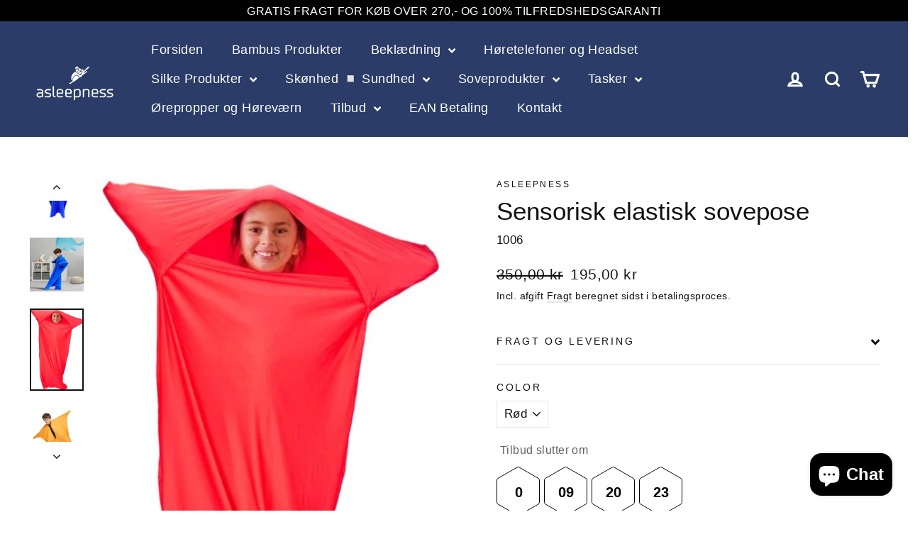

--- FILE ---
content_type: text/html; charset=utf-8
request_url: https://asleepness.com/products/kopi-af-sensorisk-elastik-lagen
body_size: 35712
content:
<!doctype html>
<html class="no-js" lang="da" dir="ltr">
<head>
  <meta charset="utf-8">
  <meta http-equiv="X-UA-Compatible" content="IE=edge,chrome=1">
  <meta name="viewport" content="width=device-width,initial-scale=1">
  <meta name="theme-color" content="#353956">
  <link rel="canonical" href="https://asleepness.com/products/kopi-af-sensorisk-elastik-lagen">
  <link rel="preconnect" href="https://cdn.shopify.com" crossorigin>
  <link rel="preconnect" href="https://fonts.shopifycdn.com" crossorigin>
  <link rel="dns-prefetch" href="https://productreviews.shopifycdn.com">
  <link rel="dns-prefetch" href="https://ajax.googleapis.com">
  <link rel="dns-prefetch" href="https://maps.googleapis.com">
  <link rel="dns-prefetch" href="https://maps.gstatic.com"><link rel="shortcut icon" href="//asleepness.com/cdn/shop/files/rund_lille_logo2_32x32.png?v=1687621019" type="image/png" /><title>Sensorisk elastisk sovepose
&ndash; asleepness
</title>
<meta name="description" content="Styrk søvn hos børn med autisme, sensorisk følsomhed og ADHD. Den sensorisk elastisk sovepose er sanselig kropsstimulerende - og lige det, som kan få raskløse personer til at falde til ro og sove godt. Den er sjov, bevægelig, strækbar, virker terapeutisk og fleksibel som sovepose."><meta property="og:site_name" content="asleepness">
  <meta property="og:url" content="https://asleepness.com/products/kopi-af-sensorisk-elastik-lagen">
  <meta property="og:title" content="Sensorisk elastisk sovepose">
  <meta property="og:type" content="product">
  <meta property="og:description" content="Styrk søvn hos børn med autisme, sensorisk følsomhed og ADHD. Den sensorisk elastisk sovepose er sanselig kropsstimulerende - og lige det, som kan få raskløse personer til at falde til ro og sove godt. Den er sjov, bevægelig, strækbar, virker terapeutisk og fleksibel som sovepose."><meta property="og:image" content="http://asleepness.com/cdn/shop/products/8.jpg?v=1642858819">
    <meta property="og:image:secure_url" content="https://asleepness.com/cdn/shop/products/8.jpg?v=1642858819">
    <meta property="og:image:width" content="800">
    <meta property="og:image:height" content="800"><meta name="twitter:site" content="@">
  <meta name="twitter:card" content="summary_large_image">
  <meta name="twitter:title" content="Sensorisk elastisk sovepose">
  <meta name="twitter:description" content="Styrk søvn hos børn med autisme, sensorisk følsomhed og ADHD. Den sensorisk elastisk sovepose er sanselig kropsstimulerende - og lige det, som kan få raskløse personer til at falde til ro og sove godt. Den er sjov, bevægelig, strækbar, virker terapeutisk og fleksibel som sovepose.">
<style data-shopify>
  

  
  
  
</style><link href="//asleepness.com/cdn/shop/t/21/assets/theme.css?v=119270865269497662391700765645" rel="stylesheet" type="text/css" media="all" />
<style data-shopify>:root {
    --typeHeaderPrimary: "system_ui";
    --typeHeaderFallback: -apple-system, 'Segoe UI', Roboto, 'Helvetica Neue', 'Noto Sans', 'Liberation Sans', Arial, sans-serif, 'Apple Color Emoji', 'Segoe UI Emoji', 'Segoe UI Symbol', 'Noto Color Emoji';
    --typeHeaderSize: 35px;
    --typeHeaderWeight: 400;
    --typeHeaderLineHeight: 1.2;
    --typeHeaderSpacing: 0.0em;

    --typeBasePrimary:"system_ui";
    --typeBaseFallback:-apple-system, 'Segoe UI', Roboto, 'Helvetica Neue', 'Noto Sans', 'Liberation Sans', Arial, sans-serif, 'Apple Color Emoji', 'Segoe UI Emoji', 'Segoe UI Symbol', 'Noto Color Emoji';
    --typeBaseSize: 17px;
    --typeBaseWeight: 400;
    --typeBaseLineHeight: 1.2;
    --typeBaseSpacing: 0.025em;

    --iconWeight: 7px;
    --iconLinecaps: miter;
  }

  
.collection-hero__content:before,
  .hero__image-wrapper:before,
  .hero__media:before {
    background-image: linear-gradient(to bottom, rgba(23, 23, 44, 0.0) 0%, rgba(23, 23, 44, 0.0) 40%, rgba(23, 23, 44, 0.32) 100%);
  }

  .skrim__item-content .skrim__overlay:after {
    background-image: linear-gradient(to bottom, rgba(23, 23, 44, 0.0) 30%, rgba(23, 23, 44, 0.32) 100%);
  }

  .placeholder-content {
    background-image: linear-gradient(100deg, #f4f4f4 40%, #ececec 63%, #f4f4f4 79%);
  }</style><script>
    document.documentElement.className = document.documentElement.className.replace('no-js', 'js');

    window.theme = window.theme || {};
    theme.routes = {
      home: "/",
      cart: "/cart.js",
      cartPage: "/cart",
      cartAdd: "/cart/add.js",
      cartChange: "/cart/change.js",
      search: "/search",
      predictiveSearch: "/search/suggest"
    };
    theme.strings = {
      soldOut: "Udsolgt",
      unavailable: "Ikke muligt",
      inStockLabel: "På lager - klar til levering",
      oneStockLabel: "Lav lagerbeholdning - [count] tilbage",
      otherStockLabel: "Lav lagerbeholdning - [count] tilbage",
      willNotShipUntil: "Klar til levering [date]",
      willBeInStockAfter: "Tilbage på lager [date]",
      waitingForStock: "På lager snart",
      cartSavings: "Du gemmer [savings]",
      cartEmpty: "Din indkøbskurv er tomt",
      cartTermsConfirmation: "Du skal godkende betingelser og vilkår før du kan gå videre i købsprocessen.",
      searchCollections: "Kollektioner",
      searchPages: "Side",
      searchArticles: "Artikel",
      maxQuantity: "Du kan kun lægge [quantity] af [title] i din indkøbskurv."
    };
    theme.settings = {
      cartType: "page",
      isCustomerTemplate: false,
      moneyFormat: "{{amount_with_comma_separator}} kr",
      predictiveSearch: true,
      predictiveSearchType: null,
      quickView: true,
      themeName: 'Motion',
      themeVersion: "10.4.0"
    };
  </script>

  <script>window.performance && window.performance.mark && window.performance.mark('shopify.content_for_header.start');</script><meta name="facebook-domain-verification" content="dfdqwfn1nahd84ix1lit428x5lzwox">
<meta name="google-site-verification" content="KNwJMU6xcwxc8niV7T9gU-G5c-y8GfgKlP0ITueG0fA">
<meta id="shopify-digital-wallet" name="shopify-digital-wallet" content="/59366375573/digital_wallets/dialog">
<meta name="shopify-checkout-api-token" content="12ea3cddcffb29fccf1c2925456d1d05">
<link rel="alternate" type="application/json+oembed" href="https://asleepness.com/products/kopi-af-sensorisk-elastik-lagen.oembed">
<script async="async" src="/checkouts/internal/preloads.js?locale=da-DK"></script>
<link rel="preconnect" href="https://shop.app" crossorigin="anonymous">
<script async="async" src="https://shop.app/checkouts/internal/preloads.js?locale=da-DK&shop_id=59366375573" crossorigin="anonymous"></script>
<script id="apple-pay-shop-capabilities" type="application/json">{"shopId":59366375573,"countryCode":"DK","currencyCode":"DKK","merchantCapabilities":["supports3DS"],"merchantId":"gid:\/\/shopify\/Shop\/59366375573","merchantName":"asleepness","requiredBillingContactFields":["postalAddress","email","phone"],"requiredShippingContactFields":["postalAddress","email","phone"],"shippingType":"shipping","supportedNetworks":["visa","maestro","masterCard"],"total":{"type":"pending","label":"asleepness","amount":"1.00"},"shopifyPaymentsEnabled":true,"supportsSubscriptions":true}</script>
<script id="shopify-features" type="application/json">{"accessToken":"12ea3cddcffb29fccf1c2925456d1d05","betas":["rich-media-storefront-analytics"],"domain":"asleepness.com","predictiveSearch":true,"shopId":59366375573,"locale":"da"}</script>
<script>var Shopify = Shopify || {};
Shopify.shop = "asleepness.myshopify.com";
Shopify.locale = "da";
Shopify.currency = {"active":"DKK","rate":"1.0"};
Shopify.country = "DK";
Shopify.theme = {"name":"Opdateret kopi af Motion","id":155559002439,"schema_name":"Motion","schema_version":"10.4.0","theme_store_id":847,"role":"main"};
Shopify.theme.handle = "null";
Shopify.theme.style = {"id":null,"handle":null};
Shopify.cdnHost = "asleepness.com/cdn";
Shopify.routes = Shopify.routes || {};
Shopify.routes.root = "/";</script>
<script type="module">!function(o){(o.Shopify=o.Shopify||{}).modules=!0}(window);</script>
<script>!function(o){function n(){var o=[];function n(){o.push(Array.prototype.slice.apply(arguments))}return n.q=o,n}var t=o.Shopify=o.Shopify||{};t.loadFeatures=n(),t.autoloadFeatures=n()}(window);</script>
<script>
  window.ShopifyPay = window.ShopifyPay || {};
  window.ShopifyPay.apiHost = "shop.app\/pay";
  window.ShopifyPay.redirectState = null;
</script>
<script id="shop-js-analytics" type="application/json">{"pageType":"product"}</script>
<script defer="defer" async type="module" src="//asleepness.com/cdn/shopifycloud/shop-js/modules/v2/client.init-shop-cart-sync_ByjAFD2B.da.esm.js"></script>
<script defer="defer" async type="module" src="//asleepness.com/cdn/shopifycloud/shop-js/modules/v2/chunk.common_D-UimmQe.esm.js"></script>
<script defer="defer" async type="module" src="//asleepness.com/cdn/shopifycloud/shop-js/modules/v2/chunk.modal_C_zrfWbZ.esm.js"></script>
<script type="module">
  await import("//asleepness.com/cdn/shopifycloud/shop-js/modules/v2/client.init-shop-cart-sync_ByjAFD2B.da.esm.js");
await import("//asleepness.com/cdn/shopifycloud/shop-js/modules/v2/chunk.common_D-UimmQe.esm.js");
await import("//asleepness.com/cdn/shopifycloud/shop-js/modules/v2/chunk.modal_C_zrfWbZ.esm.js");

  window.Shopify.SignInWithShop?.initShopCartSync?.({"fedCMEnabled":true,"windoidEnabled":true});

</script>
<script>
  window.Shopify = window.Shopify || {};
  if (!window.Shopify.featureAssets) window.Shopify.featureAssets = {};
  window.Shopify.featureAssets['shop-js'] = {"shop-cart-sync":["modules/v2/client.shop-cart-sync_qz5uXrN8.da.esm.js","modules/v2/chunk.common_D-UimmQe.esm.js","modules/v2/chunk.modal_C_zrfWbZ.esm.js"],"init-fed-cm":["modules/v2/client.init-fed-cm_D_N3sqvD.da.esm.js","modules/v2/chunk.common_D-UimmQe.esm.js","modules/v2/chunk.modal_C_zrfWbZ.esm.js"],"shop-cash-offers":["modules/v2/client.shop-cash-offers_DhVW52AO.da.esm.js","modules/v2/chunk.common_D-UimmQe.esm.js","modules/v2/chunk.modal_C_zrfWbZ.esm.js"],"shop-login-button":["modules/v2/client.shop-login-button_Bz65kmm8.da.esm.js","modules/v2/chunk.common_D-UimmQe.esm.js","modules/v2/chunk.modal_C_zrfWbZ.esm.js"],"pay-button":["modules/v2/client.pay-button_DnrmL6jh.da.esm.js","modules/v2/chunk.common_D-UimmQe.esm.js","modules/v2/chunk.modal_C_zrfWbZ.esm.js"],"shop-button":["modules/v2/client.shop-button_DB0cg2eC.da.esm.js","modules/v2/chunk.common_D-UimmQe.esm.js","modules/v2/chunk.modal_C_zrfWbZ.esm.js"],"avatar":["modules/v2/client.avatar_BTnouDA3.da.esm.js"],"init-windoid":["modules/v2/client.init-windoid_Chj1FYNy.da.esm.js","modules/v2/chunk.common_D-UimmQe.esm.js","modules/v2/chunk.modal_C_zrfWbZ.esm.js"],"init-shop-for-new-customer-accounts":["modules/v2/client.init-shop-for-new-customer-accounts_uX0xi2qL.da.esm.js","modules/v2/client.shop-login-button_Bz65kmm8.da.esm.js","modules/v2/chunk.common_D-UimmQe.esm.js","modules/v2/chunk.modal_C_zrfWbZ.esm.js"],"init-shop-email-lookup-coordinator":["modules/v2/client.init-shop-email-lookup-coordinator_DwZPtK8d.da.esm.js","modules/v2/chunk.common_D-UimmQe.esm.js","modules/v2/chunk.modal_C_zrfWbZ.esm.js"],"init-shop-cart-sync":["modules/v2/client.init-shop-cart-sync_ByjAFD2B.da.esm.js","modules/v2/chunk.common_D-UimmQe.esm.js","modules/v2/chunk.modal_C_zrfWbZ.esm.js"],"shop-toast-manager":["modules/v2/client.shop-toast-manager_BMA2g2Ij.da.esm.js","modules/v2/chunk.common_D-UimmQe.esm.js","modules/v2/chunk.modal_C_zrfWbZ.esm.js"],"init-customer-accounts":["modules/v2/client.init-customer-accounts_Ke9RQP0f.da.esm.js","modules/v2/client.shop-login-button_Bz65kmm8.da.esm.js","modules/v2/chunk.common_D-UimmQe.esm.js","modules/v2/chunk.modal_C_zrfWbZ.esm.js"],"init-customer-accounts-sign-up":["modules/v2/client.init-customer-accounts-sign-up_D7dx6-OC.da.esm.js","modules/v2/client.shop-login-button_Bz65kmm8.da.esm.js","modules/v2/chunk.common_D-UimmQe.esm.js","modules/v2/chunk.modal_C_zrfWbZ.esm.js"],"shop-follow-button":["modules/v2/client.shop-follow-button_DEtekCxG.da.esm.js","modules/v2/chunk.common_D-UimmQe.esm.js","modules/v2/chunk.modal_C_zrfWbZ.esm.js"],"checkout-modal":["modules/v2/client.checkout-modal_HipNIzHn.da.esm.js","modules/v2/chunk.common_D-UimmQe.esm.js","modules/v2/chunk.modal_C_zrfWbZ.esm.js"],"shop-login":["modules/v2/client.shop-login_CMPbvEnf.da.esm.js","modules/v2/chunk.common_D-UimmQe.esm.js","modules/v2/chunk.modal_C_zrfWbZ.esm.js"],"lead-capture":["modules/v2/client.lead-capture_COiqWsoF.da.esm.js","modules/v2/chunk.common_D-UimmQe.esm.js","modules/v2/chunk.modal_C_zrfWbZ.esm.js"],"payment-terms":["modules/v2/client.payment-terms_BSW28YRI.da.esm.js","modules/v2/chunk.common_D-UimmQe.esm.js","modules/v2/chunk.modal_C_zrfWbZ.esm.js"]};
</script>
<script>(function() {
  var isLoaded = false;
  function asyncLoad() {
    if (isLoaded) return;
    isLoaded = true;
    var urls = ["https:\/\/static.klaviyo.com\/onsite\/js\/klaviyo.js?company_id=U3x5QZ\u0026shop=asleepness.myshopify.com","https:\/\/static.klaviyo.com\/onsite\/js\/klaviyo.js?company_id=VRJQr4\u0026shop=asleepness.myshopify.com","https:\/\/ecommplugins-scripts.trustpilot.com\/v2.1\/js\/header.min.js?settings=eyJrZXkiOiJOOUxwOVRFV0Q2UkMxNDRNIiwicyI6InNrdSJ9\u0026shop=asleepness.myshopify.com","https:\/\/ecommplugins-trustboxsettings.trustpilot.com\/asleepness.myshopify.com.js?settings=1703020778675\u0026shop=asleepness.myshopify.com","https:\/\/widget.trustpilot.com\/bootstrap\/v5\/tp.widget.sync.bootstrap.min.js?shop=asleepness.myshopify.com","https:\/\/static.2-b.io\/se\/2022\/09\/loader.61f6e8.js?shop=asleepness.myshopify.com","https:\/\/cdn.nfcube.com\/instafeed-c4bccc4399c7d31f6f151908e8d002cc.js?shop=asleepness.myshopify.com"];
    for (var i = 0; i < urls.length; i++) {
      var s = document.createElement('script');
      s.type = 'text/javascript';
      s.async = true;
      s.src = urls[i];
      var x = document.getElementsByTagName('script')[0];
      x.parentNode.insertBefore(s, x);
    }
  };
  if(window.attachEvent) {
    window.attachEvent('onload', asyncLoad);
  } else {
    window.addEventListener('load', asyncLoad, false);
  }
})();</script>
<script id="__st">var __st={"a":59366375573,"offset":3600,"reqid":"6a4937cd-efe5-4ead-8d59-d972626db59c-1769092076","pageurl":"asleepness.com\/products\/kopi-af-sensorisk-elastik-lagen","u":"73f33ea8448e","p":"product","rtyp":"product","rid":7164581707925};</script>
<script>window.ShopifyPaypalV4VisibilityTracking = true;</script>
<script id="captcha-bootstrap">!function(){'use strict';const t='contact',e='account',n='new_comment',o=[[t,t],['blogs',n],['comments',n],[t,'customer']],c=[[e,'customer_login'],[e,'guest_login'],[e,'recover_customer_password'],[e,'create_customer']],r=t=>t.map((([t,e])=>`form[action*='/${t}']:not([data-nocaptcha='true']) input[name='form_type'][value='${e}']`)).join(','),a=t=>()=>t?[...document.querySelectorAll(t)].map((t=>t.form)):[];function s(){const t=[...o],e=r(t);return a(e)}const i='password',u='form_key',d=['recaptcha-v3-token','g-recaptcha-response','h-captcha-response',i],f=()=>{try{return window.sessionStorage}catch{return}},m='__shopify_v',_=t=>t.elements[u];function p(t,e,n=!1){try{const o=window.sessionStorage,c=JSON.parse(o.getItem(e)),{data:r}=function(t){const{data:e,action:n}=t;return t[m]||n?{data:e,action:n}:{data:t,action:n}}(c);for(const[e,n]of Object.entries(r))t.elements[e]&&(t.elements[e].value=n);n&&o.removeItem(e)}catch(o){console.error('form repopulation failed',{error:o})}}const l='form_type',E='cptcha';function T(t){t.dataset[E]=!0}const w=window,h=w.document,L='Shopify',v='ce_forms',y='captcha';let A=!1;((t,e)=>{const n=(g='f06e6c50-85a8-45c8-87d0-21a2b65856fe',I='https://cdn.shopify.com/shopifycloud/storefront-forms-hcaptcha/ce_storefront_forms_captcha_hcaptcha.v1.5.2.iife.js',D={infoText:'Beskyttet af hCaptcha',privacyText:'Beskyttelse af persondata',termsText:'Vilkår'},(t,e,n)=>{const o=w[L][v],c=o.bindForm;if(c)return c(t,g,e,D).then(n);var r;o.q.push([[t,g,e,D],n]),r=I,A||(h.body.append(Object.assign(h.createElement('script'),{id:'captcha-provider',async:!0,src:r})),A=!0)});var g,I,D;w[L]=w[L]||{},w[L][v]=w[L][v]||{},w[L][v].q=[],w[L][y]=w[L][y]||{},w[L][y].protect=function(t,e){n(t,void 0,e),T(t)},Object.freeze(w[L][y]),function(t,e,n,w,h,L){const[v,y,A,g]=function(t,e,n){const i=e?o:[],u=t?c:[],d=[...i,...u],f=r(d),m=r(i),_=r(d.filter((([t,e])=>n.includes(e))));return[a(f),a(m),a(_),s()]}(w,h,L),I=t=>{const e=t.target;return e instanceof HTMLFormElement?e:e&&e.form},D=t=>v().includes(t);t.addEventListener('submit',(t=>{const e=I(t);if(!e)return;const n=D(e)&&!e.dataset.hcaptchaBound&&!e.dataset.recaptchaBound,o=_(e),c=g().includes(e)&&(!o||!o.value);(n||c)&&t.preventDefault(),c&&!n&&(function(t){try{if(!f())return;!function(t){const e=f();if(!e)return;const n=_(t);if(!n)return;const o=n.value;o&&e.removeItem(o)}(t);const e=Array.from(Array(32),(()=>Math.random().toString(36)[2])).join('');!function(t,e){_(t)||t.append(Object.assign(document.createElement('input'),{type:'hidden',name:u})),t.elements[u].value=e}(t,e),function(t,e){const n=f();if(!n)return;const o=[...t.querySelectorAll(`input[type='${i}']`)].map((({name:t})=>t)),c=[...d,...o],r={};for(const[a,s]of new FormData(t).entries())c.includes(a)||(r[a]=s);n.setItem(e,JSON.stringify({[m]:1,action:t.action,data:r}))}(t,e)}catch(e){console.error('failed to persist form',e)}}(e),e.submit())}));const S=(t,e)=>{t&&!t.dataset[E]&&(n(t,e.some((e=>e===t))),T(t))};for(const o of['focusin','change'])t.addEventListener(o,(t=>{const e=I(t);D(e)&&S(e,y())}));const B=e.get('form_key'),M=e.get(l),P=B&&M;t.addEventListener('DOMContentLoaded',(()=>{const t=y();if(P)for(const e of t)e.elements[l].value===M&&p(e,B);[...new Set([...A(),...v().filter((t=>'true'===t.dataset.shopifyCaptcha))])].forEach((e=>S(e,t)))}))}(h,new URLSearchParams(w.location.search),n,t,e,['guest_login'])})(!0,!0)}();</script>
<script integrity="sha256-4kQ18oKyAcykRKYeNunJcIwy7WH5gtpwJnB7kiuLZ1E=" data-source-attribution="shopify.loadfeatures" defer="defer" src="//asleepness.com/cdn/shopifycloud/storefront/assets/storefront/load_feature-a0a9edcb.js" crossorigin="anonymous"></script>
<script crossorigin="anonymous" defer="defer" src="//asleepness.com/cdn/shopifycloud/storefront/assets/shopify_pay/storefront-65b4c6d7.js?v=20250812"></script>
<script data-source-attribution="shopify.dynamic_checkout.dynamic.init">var Shopify=Shopify||{};Shopify.PaymentButton=Shopify.PaymentButton||{isStorefrontPortableWallets:!0,init:function(){window.Shopify.PaymentButton.init=function(){};var t=document.createElement("script");t.src="https://asleepness.com/cdn/shopifycloud/portable-wallets/latest/portable-wallets.da.js",t.type="module",document.head.appendChild(t)}};
</script>
<script data-source-attribution="shopify.dynamic_checkout.buyer_consent">
  function portableWalletsHideBuyerConsent(e){var t=document.getElementById("shopify-buyer-consent"),n=document.getElementById("shopify-subscription-policy-button");t&&n&&(t.classList.add("hidden"),t.setAttribute("aria-hidden","true"),n.removeEventListener("click",e))}function portableWalletsShowBuyerConsent(e){var t=document.getElementById("shopify-buyer-consent"),n=document.getElementById("shopify-subscription-policy-button");t&&n&&(t.classList.remove("hidden"),t.removeAttribute("aria-hidden"),n.addEventListener("click",e))}window.Shopify?.PaymentButton&&(window.Shopify.PaymentButton.hideBuyerConsent=portableWalletsHideBuyerConsent,window.Shopify.PaymentButton.showBuyerConsent=portableWalletsShowBuyerConsent);
</script>
<script data-source-attribution="shopify.dynamic_checkout.cart.bootstrap">document.addEventListener("DOMContentLoaded",(function(){function t(){return document.querySelector("shopify-accelerated-checkout-cart, shopify-accelerated-checkout")}if(t())Shopify.PaymentButton.init();else{new MutationObserver((function(e,n){t()&&(Shopify.PaymentButton.init(),n.disconnect())})).observe(document.body,{childList:!0,subtree:!0})}}));
</script>
<script id='scb4127' type='text/javascript' async='' src='https://asleepness.com/cdn/shopifycloud/privacy-banner/storefront-banner.js'></script><link id="shopify-accelerated-checkout-styles" rel="stylesheet" media="screen" href="https://asleepness.com/cdn/shopifycloud/portable-wallets/latest/accelerated-checkout-backwards-compat.css" crossorigin="anonymous">
<style id="shopify-accelerated-checkout-cart">
        #shopify-buyer-consent {
  margin-top: 1em;
  display: inline-block;
  width: 100%;
}

#shopify-buyer-consent.hidden {
  display: none;
}

#shopify-subscription-policy-button {
  background: none;
  border: none;
  padding: 0;
  text-decoration: underline;
  font-size: inherit;
  cursor: pointer;
}

#shopify-subscription-policy-button::before {
  box-shadow: none;
}

      </style>

<script>window.performance && window.performance.mark && window.performance.mark('shopify.content_for_header.end');</script>

  <script src="//asleepness.com/cdn/shop/t/21/assets/vendor-scripts-v14.js" defer="defer"></script><link rel="stylesheet" href="//asleepness.com/cdn/shop/t/21/assets/country-flags.css"><script src="//asleepness.com/cdn/shop/t/21/assets/theme.js?v=103605338227844410371700765622" defer="defer"></script>
<!-- BEGIN app block: shopify://apps/klaviyo-email-marketing-sms/blocks/klaviyo-onsite-embed/2632fe16-c075-4321-a88b-50b567f42507 -->















  <script>
    window.klaviyoReviewsProductDesignMode = false
  </script>







<!-- END app block --><!-- BEGIN app block: shopify://apps/vitals/blocks/app-embed/aeb48102-2a5a-4f39-bdbd-d8d49f4e20b8 --><link rel="preconnect" href="https://appsolve.io/" /><link rel="preconnect" href="https://cdn-sf.vitals.app/" /><script data-ver="58" id="vtlsAebData" class="notranslate">window.vtlsLiquidData = window.vtlsLiquidData || {};window.vtlsLiquidData.buildId = 56448;

window.vtlsLiquidData.apiHosts = {
	...window.vtlsLiquidData.apiHosts,
	"1": "https://appsolve.io"
};
	window.vtlsLiquidData.moduleSettings = {"1":{"3":"0a7ba4","4":"center","5":"icon","44":"60_back,fast_shipping,secure_shop,low_prices,verified_secured","85":"","86":20,"87":20,"148":84,"978":"{}","1060":"303030"},"3":{"6":"Tilbud slutter om","8":30,"24":0,"25":8,"26":1,"27":3,"80":"left","118":"hexagon-timer","146":25,"179":"de4848","180":"cccccc","185":1,"186":10,"189":false,"227":"f7f7f7","228":"f7f7f7","230":"de4848","416":"dag","426":"dage","427":"time","428":"timer","429":"minut","430":"minutter","431":"sekund","432":"sekunder","436":true,"505":"000000","840":"626262","841":"444444","842":"000000","953":"evergreen","955":"","956":"","1079":"{}","1098":"222222","1101":24,"1103":"","1104":"222222"},"5":[],"7":[],"9":[],"10":{"66":"circle","67":"ffffff","68":"pop","69":"left","70":2,"71":"ff0101"},"12":{"29":true,"30":true,"31":true,"32":true,"108":true},"14":{"45":4,"46":10,"47":15,"48":20,"49":6,"51":false,"52":true,"112":"dark","113":"bottom","198":"333e40","199":"eeeeee","200":"8fa9e8","201":"cccccc","202":"cccccc","203":14,"205":13,"206":460,"207":9,"222":true,"223":true,"353":"Fra","354":"købte","355":"En","419":"Sekund","420":"Sekunder","421":"Sekund","422":"Sekunder","423":"Minut","424":"Minutter","433":"Siden","458":"","474":"green","475":"square","490":true,"497":"Tilføjet til kurv","498":true,"499":true,"500":2,"501":"##count## personer tilføjede dette produkt til indkøbskurven i dag:","515":"Vejle, Danmark","557":true,"589":"314878","799":60,"802":1,"807":"dag","808":"dage"},"22":{"165":true,"193":"f31212","234":"Flere kunder, der har købt dette, har også købt disse soveprodukter:","238":"left","323":"Fra","325":"Læg i kurv","342":false,"406":true,"445":"Udsolgt","486":"","856":"ffffff","857":"f6f6f6","858":"4f4f4f","960":"{\"productTitle\":{\"traits\":{\"fontWeight\":{\"default\":\"600\"}}}}","1015":1,"1017":1,"1019":true,"1022":true},"25":{"537":false,"538":true,"541":"505050","542":"Se flere resultater","543":"Populære søgninger","544":"Her er dine resultater","545":"Ingen resultater fundet.","546":"Hvad leder du efter?","547":"Samlinger","548":true},"26":{"97":"Jeg accepterer Asleepness \u003ca target=\"_blank\" href=\"##terms_link##\" style=\"text-decoration:underline;\" \u003eHandelsbetingelser\u003c\/a\u003e.","98":"Du skal læse og acceptere vilkårene og betingelserne for at komme til betaling.","352":"https:\/\/asleepness.com\/policies\/terms-of-service"},"45":{"357":"Forudbestilling","358":"Varen sendes indenfor 30 dage - medmindre andet er oplyst!","408":"Forudbestilling","559":true},"48":{"469":true,"491":true,"588":true,"595":false,"603":"","605":"","606":"","781":true,"783":1,"876":0,"1076":true,"1105":0,"1198":false},"51":{"599":true,"604":true,"873":""},"53":{"636":"4b8e15","637":"ffffff","638":0,"639":5,"640":"Du bestiller","642":"Udsolgt","643":"Denne vare:","644":"Total pris:","645":true,"646":"Tilføj til kurv","647":"Til","648":"med","649":"Rabat","650":"Hver","651":"Køb","652":"Subtotal","653":"Rabat","654":"Før pris","655":0,"656":0,"657":0,"658":0,"659":"ffffff","660":14,"661":"center","671":"000000","702":"Antal","731":"og","733":2,"734":"fd5c39","735":"8e86ed","736":true,"737":true,"738":true,"739":"right","740":60,"741":"Gratis","742":"Gratis","743":"Jeg ønsker gaven","744":"2","750":"Gave","762":"Rabat","763":false,"773":"Din vare er blevet tilføjet indkøbsvognen","786":"spare","848":"ffffff","849":"f6f6f6","850":"4f4f4f","851":"Per vare:","895":"eceeef","1007":"Byt produkt","1010":"{}","1012":true,"1028":"Andre kunder elskede dette tilbud","1029":"Tilføj til ordre","1030":"Tilføjet til ordre","1031":"Gå til betaling","1032":1,"1033":"{}","1035":"Se mere","1036":"Se mindre","1037":"{\"productCard\":{\"traits\":{\"boxShadow\":{\"default\":\"2px 2px 10px rgba(0,0,0,.1)\"}}}}","1077":"%","1083":"Gå til betaling","1085":100,"1086":"cd1900","1091":10,"1092":1,"1093":"{}","1164":"Gratis fragt","1188":"light","1190":"center","1191":"light","1192":"square"},"57":{"710":"Ønskeliste","711":"Gem dine yndlingsprodukter til senere","712":"Føj til ønskeliste","713":"Føjet til ønskeliste","714":true,"716":true,"717":"f31212","718":"Fra","719":"Læg i kurv","720":false,"721":"Udsolgt","722":15,"766":"Del","767":"Del Ønskeliste","768":"Kopier link","769":"Link kopieret","770":"Ønskelisten er tom","771":true,"772":"Min Ønskeliste","778":"e93523","779":"353956","780":"ffffff","791":"","792":"","801":true,"804":"000000","805":"FFFFFF","874":"product_page","889":"Tilføjet til kurv","896":"light","897":"2A2A2A","898":20,"899":"121212","900":"FFFFFF","901":15,"990":0,"992":"{\"goToWishlistButton\": {\"traits\": {\"outlineColor\": {\"default\": \"#353956\"}, \"outlineBorderColor\": {\"default\": \"#353956\"}}}, \"addToWishlistButton\": {\"traits\": {\"filledBackgroundColor\": {\"default\": \"#353956\"}}}}","1189":false,"1195":"\/a\/page","1196":"\/a\/page","1206":false},"58":{"883":"333333","884":true,"885":"ruler","902":"Størrelsesskema","903":"ffffff","904":"222222","905":1,"906":"1","907":"dadada","908":"f8f8f8","1080":"{}"}};

window.vtlsLiquidData.shopThemeName = "Motion";window.vtlsLiquidData.settingTranslation = {"3":{"6":{"da":"Tilbud slutter om"},"416":{"da":"dag"},"426":{"da":"dage"},"427":{"da":"time"},"428":{"da":"timer"},"429":{"da":"minut"},"430":{"da":"minutter"},"431":{"da":"sekund"},"432":{"da":"sekunder"},"1103":{"da":""}},"1":{"85":{"da":""}},"26":{"97":{"da":"Jeg accepterer Asleepness \u003ca target=\"_blank\" href=\"##terms_link##\" style=\"text-decoration:underline;\" \u003eHandelsbetingelser\u003c\/a\u003e."},"98":{"da":"Du skal læse og acceptere vilkårene og betingelserne for at komme til betaling."}},"22":{"234":{"da":"Flere kunder, der har købt dette, har også købt disse soveprodukter:"},"323":{"da":"Fra"},"325":{"da":"Læg i kurv"},"445":{"da":"Udsolgt"}},"14":{"353":{"da":"Fra"},"354":{"da":"købte"},"355":{"da":"En"},"419":{"da":"Sekund"},"420":{"da":"Sekunder"},"421":{"da":"Sekund"},"422":{"da":"Sekunder"},"423":{"da":"Minut"},"424":{"da":"Minutter"},"433":{"da":"Siden"},"497":{"da":"Tilføjet til kurv"},"501":{"da":"##count## personer tilføjede dette produkt til indkøbskurven i dag:"},"515":{"da":"Vejle, Danmark"},"808":{"da":"dage"},"807":{"da":"dag"}},"45":{"357":{"da":"Forudbestilling"},"358":{"da":"Varen sendes indenfor 30 dage - medmindre andet er oplyst!"},"408":{"da":"Forudbestilling"}},"25":{"542":{"da":"Se flere resultater"},"543":{"da":"Populære søgninger"},"544":{"da":"Her er dine resultater"},"545":{"da":"Ingen resultater fundet."},"546":{"da":"Hvad leder du efter?"},"547":{"da":"Samlinger"}},"53":{"640":{"da":"Du bestiller"},"642":{"da":"Udsolgt"},"643":{"da":"Denne vare:"},"644":{"da":"Total pris:"},"646":{"da":"Tilføj til kurv"},"647":{"da":"Til"},"648":{"da":"med"},"649":{"da":"Rabat"},"650":{"da":"Hver"},"651":{"da":"Køb"},"652":{"da":"Subtotal"},"653":{"da":"Rabat"},"654":{"da":"Før pris"},"702":{"da":"Antal"},"731":{"da":"og"},"741":{"da":"Gratis"},"742":{"da":"Gratis"},"743":{"da":"Jeg ønsker gaven"},"750":{"da":"Gave"},"762":{"da":"Rabat"},"773":{"da":"Din vare er blevet tilføjet indkøbsvognen"},"786":{"da":"spare"},"851":{"da":"Per vare:"},"1007":{"da":"Byt produkt"},"1028":{"da":"Andre kunder elskede dette tilbud"},"1029":{"da":"Tilføj til ordre"},"1030":{"da":"Tilføjet til ordre"},"1031":{"da":"Gå til betaling"},"1035":{"da":"Se mere"},"1036":{"da":"Se mindre"},"1083":{"da":"Gå til betaling"},"1167":{"da":"Ikke tilgængelig"},"1164":{"da":"Gratis fragt"}},"57":{"710":{"da":"Ønskeliste"},"711":{"da":"Gem dine yndlingsprodukter til senere"},"712":{"da":"Føj til ønskeliste"},"713":{"da":"Føjet til ønskeliste"},"718":{"da":"Fra"},"719":{"da":"Læg i kurv"},"721":{"da":"Udsolgt"},"766":{"da":"Del"},"767":{"da":"Del Ønskeliste"},"768":{"da":"Kopier link"},"769":{"da":"Link kopieret"},"770":{"da":"Ønskelisten er tom"},"772":{"da":"Min Ønskeliste"},"889":{"da":"Tilføjet til kurv"}},"58":{"902":{"da":"Størrelsesskema"}}};window.vtlsLiquidData.sizeChart={"has_general_or_collection_size_charts":false,"product_ids_with_size_charts":[7090264899733,7090303434901,7090306318485,7431797145835,7431801667819,7431805108459,7431806189803,8851589988679,7432173912299,7432173420779,7447278911723,9084702622023,9084849029447],"size_charts":[{"id":19149,"timestamp":1701007384,"types":["p"],"pIds":["7090264899733","7090303434901","7090306318485"]},{"id":19150,"timestamp":1701007140,"types":["p"],"pIds":["7431797145835","7431801667819","7431805108459","7431806189803","8851589988679"]},{"id":19151,"timestamp":1701007715,"types":["p"],"pIds":["7432173912299","7432173420779","7447278911723"]},{"id":27469,"timestamp":1709588540,"types":["p"],"pIds":["9084702622023","9084849029447"]}]};window.vtlsLiquidData.ubOfferTypes={"2":[1,2,9],"3":[1,2],"5":true};window.vtlsLiquidData.usesFunctions=true;window.vtlsLiquidData.shopSettings={};window.vtlsLiquidData.shopSettings.cartType="page";window.vtlsLiquidData.spat="c2d74e4b563d34904d5c7927b882e0fe";window.vtlsLiquidData.shopInfo={id:59366375573,domain:"asleepness.com",shopifyDomain:"asleepness.myshopify.com",primaryLocaleIsoCode: "da",defaultCurrency:"DKK",enabledCurrencies:["AED","AFN","ALL","AMD","ANG","AUD","AWG","AZN","BAM","BBD","BDT","BIF","BND","BOB","BSD","BWP","BZD","CAD","CDF","CHF","CNY","CRC","CVE","CZK","DJF","DKK","DOP","DZD","EGP","ETB","EUR","FJD","FKP","GBP","GMD","GNF","GTQ","GYD","HKD","HNL","HUF","IDR","ILS","INR","ISK","JMD","JPY","KES","KGS","KHR","KMF","KRW","KYD","KZT","LAK","LBP","LKR","MAD","MDL","MKD","MMK","MNT","MOP","MUR","MVR","MWK","MYR","NGN","NIO","NPR","NZD","PEN","PGK","PHP","PKR","PLN","PYG","QAR","RON","RSD","RWF","SAR","SBD","SEK","SGD","SHP","SLL","STD","THB","TJS","TOP","TTD","TWD","TZS","UAH","UGX","USD","UYU","UZS","VND","VUV","WST","XAF","XCD","XOF","XPF","YER"],moneyFormat:"{{amount_with_comma_separator}} kr",moneyWithCurrencyFormat:"{{amount_with_comma_separator}} DKK",appId:"1",appName:"Vitals",};window.vtlsLiquidData.acceptedScopes = {"1":[26,25,27,28,30,31,33,35,36,37,38,22,2,8,14,20,24,16,18,10,13,11,46,50,52,48,53,49,12,9,17,15,29,51,23,19,32,34,3,7,1,47,4,21]};window.vtlsLiquidData.product = {"id": 7164581707925,"available": true,"title": "Sensorisk elastisk sovepose","handle": "kopi-af-sensorisk-elastik-lagen","vendor": "asleepness","type": "Soveprodukter til børn","tags": ["Blå","gaveide børn","Gaver","Gul","Lagen","Rød","Sansestimulerende","Sovepose","Soveprodukter børn"],"description": "1","featured_image":{"src": "//asleepness.com/cdn/shop/products/8.jpg?v=1642858819","aspect_ratio": "1.0"},"collectionIds": [621702218055,279845568661,610300723527,611122348359,380563423467,279639949461],"variants": [{"id": 41267336052885,"title": "Rød","option1": "Rød","option2": null,"option3": null,"price": 19500,"compare_at_price": 35000,"available": true,"image":{"src": "//asleepness.com/cdn/shop/products/H9df76ac370534c5e93e512e7e9a2245do.jpg?v=1642858870","alt": "Sensorisk elastisk sovepose rød - børn","aspect_ratio": 0.6525},"featured_media_id":24906584064149,"is_preorderable":0},{"id": 41267336085653,"title": "Gul","option1": "Gul","option2": null,"option3": null,"price": 19500,"compare_at_price": 35000,"available": true,"image":{"src": "//asleepness.com/cdn/shop/products/Hb76fc3d697c64bcea147663d1e403cd5U.jpg?v=1642858897","alt": "Gul elastik sovepose - asleepness","aspect_ratio": 1.0},"featured_media_id":24917189361813,"is_preorderable":0},{"id": 41267336118421,"title": "Blå","option1": "Blå","option2": null,"option3": null,"price": 19500,"compare_at_price": 35000,"available": true,"image":{"src": "//asleepness.com/cdn/shop/products/8.jpg?v=1642858819","alt": "Elastik sovepose - asleepness","aspect_ratio": 1.0},"featured_media_id":24906584031381,"is_preorderable":0}],"options": [{"name": "Color"}],"metafields": {"reviews": {}}};window.vtlsLiquidData.cacheKeys = [1734270987,1739047504,1756977847,1768150618,1734270987,1701009390,1739188411,1734270987 ];</script><script id="vtlsAebDynamicFunctions" class="notranslate">window.vtlsLiquidData = window.vtlsLiquidData || {};window.vtlsLiquidData.dynamicFunctions = ({$,vitalsGet,vitalsSet,VITALS_GET_$_DESCRIPTION,VITALS_GET_$_END_SECTION,VITALS_GET_$_ATC_FORM,VITALS_GET_$_ATC_BUTTON,submit_button,form_add_to_cart,cartItemVariantId,VITALS_EVENT_CART_UPDATED,VITALS_EVENT_DISCOUNTS_LOADED,VITALS_EVENT_RENDER_CAROUSEL_STARS,VITALS_EVENT_RENDER_COLLECTION_STARS,VITALS_EVENT_SMART_BAR_RENDERED,VITALS_EVENT_SMART_BAR_CLOSED,VITALS_EVENT_TABS_RENDERED,VITALS_EVENT_VARIANT_CHANGED,VITALS_EVENT_ATC_BUTTON_FOUND,VITALS_IS_MOBILE,VITALS_PAGE_TYPE,VITALS_APPEND_CSS,VITALS_HOOK__CAN_EXECUTE_CHECKOUT,VITALS_HOOK__GET_CUSTOM_CHECKOUT_URL_PARAMETERS,VITALS_HOOK__GET_CUSTOM_VARIANT_SELECTOR,VITALS_HOOK__GET_IMAGES_DEFAULT_SIZE,VITALS_HOOK__ON_CLICK_CHECKOUT_BUTTON,VITALS_HOOK__DONT_ACCELERATE_CHECKOUT,VITALS_HOOK__ON_ATC_STAY_ON_THE_SAME_PAGE,VITALS_HOOK__CAN_EXECUTE_ATC,VITALS_FLAG__IGNORE_VARIANT_ID_FROM_URL,VITALS_FLAG__UPDATE_ATC_BUTTON_REFERENCE,VITALS_FLAG__UPDATE_CART_ON_CHECKOUT,VITALS_FLAG__USE_CAPTURE_FOR_ATC_BUTTON,VITALS_FLAG__USE_FIRST_ATC_SPAN_FOR_PRE_ORDER,VITALS_FLAG__USE_HTML_FOR_STICKY_ATC_BUTTON,VITALS_FLAG__STOP_EXECUTION,VITALS_FLAG__USE_CUSTOM_COLLECTION_FILTER_DROPDOWN,VITALS_FLAG__PRE_ORDER_START_WITH_OBSERVER,VITALS_FLAG__PRE_ORDER_OBSERVER_DELAY,VITALS_FLAG__ON_CHECKOUT_CLICK_USE_CAPTURE_EVENT,handle,}) => {return {"147": {"location":"description","locator":"after"},"215": {"location":"atc_button","locator":"after"},"687": {"location":"form","locator":"after"},};};</script><script id="vtlsAebDocumentInjectors" class="notranslate">window.vtlsLiquidData = window.vtlsLiquidData || {};window.vtlsLiquidData.documentInjectors = ({$,vitalsGet,vitalsSet,VITALS_IS_MOBILE,VITALS_APPEND_CSS}) => {const documentInjectors = {};documentInjectors["2"]={};documentInjectors["2"]["d"]=[];documentInjectors["2"]["d"]["0"]={};documentInjectors["2"]["d"]["0"]["a"]={"l":"after"};documentInjectors["2"]["d"]["0"]["s"]="div.product";documentInjectors["2"]["d"]["1"]={};documentInjectors["2"]["d"]["1"]["a"]={"l":"after"};documentInjectors["2"]["d"]["1"]["s"]="main.main-content \u003e div#shopify-section-product-template \u003e div#ProductSection-product-template \u003e .product-single";documentInjectors["2"]["d"]["2"]={};documentInjectors["2"]["d"]["2"]["a"]={"l":"append"};documentInjectors["2"]["d"]["2"]["s"]=".main-content";documentInjectors["2"]["d"]["3"]={};documentInjectors["2"]["d"]["3"]["a"]={"l":"after"};documentInjectors["2"]["d"]["3"]["s"]="main.main-content \u003e .wrapper \u003e #shopify-section-product-template \u003e #ProductSection--product-template \u003e .product-single";documentInjectors["3"]={};documentInjectors["3"]["d"]=[];documentInjectors["3"]["d"]["0"]={};documentInjectors["3"]["d"]["0"]["a"]={"js":"if($('.cart__subtotal').length \u003e= 2) {\n\t$('.cart__subtotal').first().html(left_subtotal);\n\t$('.cart__subtotal').last().html(right_subtotal);\n\t$('#bk-cart-subtotal-label').hide();\n} else {\n\t$('.cart__subtotal').html(cart_html);\n}"};documentInjectors["3"]["d"]["0"]["s"]=".cart__subtotal";documentInjectors["3"]["d"]["0"]["js"]=function(left_subtotal, right_subtotal, cart_html) { var vitalsDiscountsDiv = ".vitals-discounts";
if ($(vitalsDiscountsDiv).length === 0) {
if($('.cart__subtotal').length >= 2) {
	$('.cart__subtotal').first().html(left_subtotal);
	$('.cart__subtotal').last().html(right_subtotal);
	$('#bk-cart-subtotal-label').hide();
} else {
	$('.cart__subtotal').html(cart_html);
}
}

};documentInjectors["4"]={};documentInjectors["4"]["d"]=[];documentInjectors["4"]["d"]["0"]={};documentInjectors["4"]["d"]["0"]["a"]=null;documentInjectors["4"]["d"]["0"]["s"]="h1[class*=\"title\"]:visible:not(.cbb-also-bought-title,.ui-title-bar__title)";documentInjectors["6"]={};documentInjectors["6"]["d"]=[];documentInjectors["6"]["d"]["0"]={};documentInjectors["6"]["d"]["0"]["a"]=null;documentInjectors["6"]["d"]["0"]["s"]="#CollectionAjaxContent";documentInjectors["5"]={};documentInjectors["5"]["d"]=[];documentInjectors["5"]["d"]["0"]={};documentInjectors["5"]["d"]["0"]["a"]={"l":"prepend","css":"display: inline-block;vertical-align: middle;padding-left: 12px; padding-right: 12px;"};documentInjectors["5"]["d"]["0"]["s"]=".site-nav__icons";documentInjectors["1"]={};documentInjectors["1"]["d"]=[];documentInjectors["1"]["d"]["0"]={};documentInjectors["1"]["d"]["0"]["a"]=[];documentInjectors["1"]["d"]["0"]["s"]=".product-block \u003e .rte:first-of-type";documentInjectors["1"]["d"]["1"]={};documentInjectors["1"]["d"]["1"]["a"]=null;documentInjectors["1"]["d"]["1"]["s"]=".collapsibles-wrapper";documentInjectors["12"]={};documentInjectors["12"]["d"]=[];documentInjectors["12"]["d"]["0"]={};documentInjectors["12"]["d"]["0"]["a"]=[];documentInjectors["12"]["d"]["0"]["s"]="form[action*=\"\/cart\/add\"]:visible:not([id*=\"product-form-installment\"]):not([id*=\"product-installment-form\"]):not(.vtls-exclude-atc-injector *)";documentInjectors["12"]["d"]["1"]={};documentInjectors["12"]["d"]["1"]["a"]=null;documentInjectors["12"]["d"]["1"]["s"]=".product-single__form";documentInjectors["11"]={};documentInjectors["11"]["d"]=[];documentInjectors["11"]["d"]["0"]={};documentInjectors["11"]["d"]["0"]["a"]={"ctx":"inside","last":false};documentInjectors["11"]["d"]["0"]["s"]="[type=\"submit\"]:not(.swym-button)";documentInjectors["11"]["d"]["1"]={};documentInjectors["11"]["d"]["1"]["a"]={"ctx":"inside","last":false};documentInjectors["11"]["d"]["1"]["s"]="[name=\"add\"]:not(.swym-button)";documentInjectors["15"]={};documentInjectors["15"]["d"]=[];documentInjectors["15"]["d"]["0"]={};documentInjectors["15"]["d"]["0"]["a"]=[];documentInjectors["15"]["d"]["0"]["s"]="form[action*=\"\/cart\"] label[for*=\"updates\"][for*=\"_{{variant_id}}\"]";return documentInjectors;};</script><script id="vtlsAebBundle" src="https://cdn-sf.vitals.app/assets/js/bundle-09d9f4835f594081abde347d27c4d65e.js" async></script>

<!-- END app block --><script src="https://cdn.shopify.com/extensions/e8878072-2f6b-4e89-8082-94b04320908d/inbox-1254/assets/inbox-chat-loader.js" type="text/javascript" defer="defer"></script>
<link href="https://monorail-edge.shopifysvc.com" rel="dns-prefetch">
<script>(function(){if ("sendBeacon" in navigator && "performance" in window) {try {var session_token_from_headers = performance.getEntriesByType('navigation')[0].serverTiming.find(x => x.name == '_s').description;} catch {var session_token_from_headers = undefined;}var session_cookie_matches = document.cookie.match(/_shopify_s=([^;]*)/);var session_token_from_cookie = session_cookie_matches && session_cookie_matches.length === 2 ? session_cookie_matches[1] : "";var session_token = session_token_from_headers || session_token_from_cookie || "";function handle_abandonment_event(e) {var entries = performance.getEntries().filter(function(entry) {return /monorail-edge.shopifysvc.com/.test(entry.name);});if (!window.abandonment_tracked && entries.length === 0) {window.abandonment_tracked = true;var currentMs = Date.now();var navigation_start = performance.timing.navigationStart;var payload = {shop_id: 59366375573,url: window.location.href,navigation_start,duration: currentMs - navigation_start,session_token,page_type: "product"};window.navigator.sendBeacon("https://monorail-edge.shopifysvc.com/v1/produce", JSON.stringify({schema_id: "online_store_buyer_site_abandonment/1.1",payload: payload,metadata: {event_created_at_ms: currentMs,event_sent_at_ms: currentMs}}));}}window.addEventListener('pagehide', handle_abandonment_event);}}());</script>
<script id="web-pixels-manager-setup">(function e(e,d,r,n,o){if(void 0===o&&(o={}),!Boolean(null===(a=null===(i=window.Shopify)||void 0===i?void 0:i.analytics)||void 0===a?void 0:a.replayQueue)){var i,a;window.Shopify=window.Shopify||{};var t=window.Shopify;t.analytics=t.analytics||{};var s=t.analytics;s.replayQueue=[],s.publish=function(e,d,r){return s.replayQueue.push([e,d,r]),!0};try{self.performance.mark("wpm:start")}catch(e){}var l=function(){var e={modern:/Edge?\/(1{2}[4-9]|1[2-9]\d|[2-9]\d{2}|\d{4,})\.\d+(\.\d+|)|Firefox\/(1{2}[4-9]|1[2-9]\d|[2-9]\d{2}|\d{4,})\.\d+(\.\d+|)|Chrom(ium|e)\/(9{2}|\d{3,})\.\d+(\.\d+|)|(Maci|X1{2}).+ Version\/(15\.\d+|(1[6-9]|[2-9]\d|\d{3,})\.\d+)([,.]\d+|)( \(\w+\)|)( Mobile\/\w+|) Safari\/|Chrome.+OPR\/(9{2}|\d{3,})\.\d+\.\d+|(CPU[ +]OS|iPhone[ +]OS|CPU[ +]iPhone|CPU IPhone OS|CPU iPad OS)[ +]+(15[._]\d+|(1[6-9]|[2-9]\d|\d{3,})[._]\d+)([._]\d+|)|Android:?[ /-](13[3-9]|1[4-9]\d|[2-9]\d{2}|\d{4,})(\.\d+|)(\.\d+|)|Android.+Firefox\/(13[5-9]|1[4-9]\d|[2-9]\d{2}|\d{4,})\.\d+(\.\d+|)|Android.+Chrom(ium|e)\/(13[3-9]|1[4-9]\d|[2-9]\d{2}|\d{4,})\.\d+(\.\d+|)|SamsungBrowser\/([2-9]\d|\d{3,})\.\d+/,legacy:/Edge?\/(1[6-9]|[2-9]\d|\d{3,})\.\d+(\.\d+|)|Firefox\/(5[4-9]|[6-9]\d|\d{3,})\.\d+(\.\d+|)|Chrom(ium|e)\/(5[1-9]|[6-9]\d|\d{3,})\.\d+(\.\d+|)([\d.]+$|.*Safari\/(?![\d.]+ Edge\/[\d.]+$))|(Maci|X1{2}).+ Version\/(10\.\d+|(1[1-9]|[2-9]\d|\d{3,})\.\d+)([,.]\d+|)( \(\w+\)|)( Mobile\/\w+|) Safari\/|Chrome.+OPR\/(3[89]|[4-9]\d|\d{3,})\.\d+\.\d+|(CPU[ +]OS|iPhone[ +]OS|CPU[ +]iPhone|CPU IPhone OS|CPU iPad OS)[ +]+(10[._]\d+|(1[1-9]|[2-9]\d|\d{3,})[._]\d+)([._]\d+|)|Android:?[ /-](13[3-9]|1[4-9]\d|[2-9]\d{2}|\d{4,})(\.\d+|)(\.\d+|)|Mobile Safari.+OPR\/([89]\d|\d{3,})\.\d+\.\d+|Android.+Firefox\/(13[5-9]|1[4-9]\d|[2-9]\d{2}|\d{4,})\.\d+(\.\d+|)|Android.+Chrom(ium|e)\/(13[3-9]|1[4-9]\d|[2-9]\d{2}|\d{4,})\.\d+(\.\d+|)|Android.+(UC? ?Browser|UCWEB|U3)[ /]?(15\.([5-9]|\d{2,})|(1[6-9]|[2-9]\d|\d{3,})\.\d+)\.\d+|SamsungBrowser\/(5\.\d+|([6-9]|\d{2,})\.\d+)|Android.+MQ{2}Browser\/(14(\.(9|\d{2,})|)|(1[5-9]|[2-9]\d|\d{3,})(\.\d+|))(\.\d+|)|K[Aa][Ii]OS\/(3\.\d+|([4-9]|\d{2,})\.\d+)(\.\d+|)/},d=e.modern,r=e.legacy,n=navigator.userAgent;return n.match(d)?"modern":n.match(r)?"legacy":"unknown"}(),u="modern"===l?"modern":"legacy",c=(null!=n?n:{modern:"",legacy:""})[u],f=function(e){return[e.baseUrl,"/wpm","/b",e.hashVersion,"modern"===e.buildTarget?"m":"l",".js"].join("")}({baseUrl:d,hashVersion:r,buildTarget:u}),m=function(e){var d=e.version,r=e.bundleTarget,n=e.surface,o=e.pageUrl,i=e.monorailEndpoint;return{emit:function(e){var a=e.status,t=e.errorMsg,s=(new Date).getTime(),l=JSON.stringify({metadata:{event_sent_at_ms:s},events:[{schema_id:"web_pixels_manager_load/3.1",payload:{version:d,bundle_target:r,page_url:o,status:a,surface:n,error_msg:t},metadata:{event_created_at_ms:s}}]});if(!i)return console&&console.warn&&console.warn("[Web Pixels Manager] No Monorail endpoint provided, skipping logging."),!1;try{return self.navigator.sendBeacon.bind(self.navigator)(i,l)}catch(e){}var u=new XMLHttpRequest;try{return u.open("POST",i,!0),u.setRequestHeader("Content-Type","text/plain"),u.send(l),!0}catch(e){return console&&console.warn&&console.warn("[Web Pixels Manager] Got an unhandled error while logging to Monorail."),!1}}}}({version:r,bundleTarget:l,surface:e.surface,pageUrl:self.location.href,monorailEndpoint:e.monorailEndpoint});try{o.browserTarget=l,function(e){var d=e.src,r=e.async,n=void 0===r||r,o=e.onload,i=e.onerror,a=e.sri,t=e.scriptDataAttributes,s=void 0===t?{}:t,l=document.createElement("script"),u=document.querySelector("head"),c=document.querySelector("body");if(l.async=n,l.src=d,a&&(l.integrity=a,l.crossOrigin="anonymous"),s)for(var f in s)if(Object.prototype.hasOwnProperty.call(s,f))try{l.dataset[f]=s[f]}catch(e){}if(o&&l.addEventListener("load",o),i&&l.addEventListener("error",i),u)u.appendChild(l);else{if(!c)throw new Error("Did not find a head or body element to append the script");c.appendChild(l)}}({src:f,async:!0,onload:function(){if(!function(){var e,d;return Boolean(null===(d=null===(e=window.Shopify)||void 0===e?void 0:e.analytics)||void 0===d?void 0:d.initialized)}()){var d=window.webPixelsManager.init(e)||void 0;if(d){var r=window.Shopify.analytics;r.replayQueue.forEach((function(e){var r=e[0],n=e[1],o=e[2];d.publishCustomEvent(r,n,o)})),r.replayQueue=[],r.publish=d.publishCustomEvent,r.visitor=d.visitor,r.initialized=!0}}},onerror:function(){return m.emit({status:"failed",errorMsg:"".concat(f," has failed to load")})},sri:function(e){var d=/^sha384-[A-Za-z0-9+/=]+$/;return"string"==typeof e&&d.test(e)}(c)?c:"",scriptDataAttributes:o}),m.emit({status:"loading"})}catch(e){m.emit({status:"failed",errorMsg:(null==e?void 0:e.message)||"Unknown error"})}}})({shopId: 59366375573,storefrontBaseUrl: "https://asleepness.com",extensionsBaseUrl: "https://extensions.shopifycdn.com/cdn/shopifycloud/web-pixels-manager",monorailEndpoint: "https://monorail-edge.shopifysvc.com/unstable/produce_batch",surface: "storefront-renderer",enabledBetaFlags: ["2dca8a86"],webPixelsConfigList: [{"id":"987562311","configuration":"{\"config\":\"{\\\"pixel_id\\\":\\\"G-MZYZVN6S1Q\\\",\\\"target_country\\\":\\\"DK\\\",\\\"gtag_events\\\":[{\\\"type\\\":\\\"begin_checkout\\\",\\\"action_label\\\":\\\"G-MZYZVN6S1Q\\\"},{\\\"type\\\":\\\"search\\\",\\\"action_label\\\":\\\"G-MZYZVN6S1Q\\\"},{\\\"type\\\":\\\"view_item\\\",\\\"action_label\\\":[\\\"G-MZYZVN6S1Q\\\",\\\"MC-T28NYNJPT0\\\"]},{\\\"type\\\":\\\"purchase\\\",\\\"action_label\\\":[\\\"G-MZYZVN6S1Q\\\",\\\"MC-T28NYNJPT0\\\"]},{\\\"type\\\":\\\"page_view\\\",\\\"action_label\\\":[\\\"G-MZYZVN6S1Q\\\",\\\"MC-T28NYNJPT0\\\"]},{\\\"type\\\":\\\"add_payment_info\\\",\\\"action_label\\\":\\\"G-MZYZVN6S1Q\\\"},{\\\"type\\\":\\\"add_to_cart\\\",\\\"action_label\\\":\\\"G-MZYZVN6S1Q\\\"}],\\\"enable_monitoring_mode\\\":false}\"}","eventPayloadVersion":"v1","runtimeContext":"OPEN","scriptVersion":"b2a88bafab3e21179ed38636efcd8a93","type":"APP","apiClientId":1780363,"privacyPurposes":[],"dataSharingAdjustments":{"protectedCustomerApprovalScopes":["read_customer_address","read_customer_email","read_customer_name","read_customer_personal_data","read_customer_phone"]}},{"id":"388497735","configuration":"{\"pixel_id\":\"835603630653353\",\"pixel_type\":\"facebook_pixel\",\"metaapp_system_user_token\":\"-\"}","eventPayloadVersion":"v1","runtimeContext":"OPEN","scriptVersion":"ca16bc87fe92b6042fbaa3acc2fbdaa6","type":"APP","apiClientId":2329312,"privacyPurposes":["ANALYTICS","MARKETING","SALE_OF_DATA"],"dataSharingAdjustments":{"protectedCustomerApprovalScopes":["read_customer_address","read_customer_email","read_customer_name","read_customer_personal_data","read_customer_phone"]}},{"id":"158892359","configuration":"{\"tagID\":\"2613531602596\"}","eventPayloadVersion":"v1","runtimeContext":"STRICT","scriptVersion":"18031546ee651571ed29edbe71a3550b","type":"APP","apiClientId":3009811,"privacyPurposes":["ANALYTICS","MARKETING","SALE_OF_DATA"],"dataSharingAdjustments":{"protectedCustomerApprovalScopes":["read_customer_address","read_customer_email","read_customer_name","read_customer_personal_data","read_customer_phone"]}},{"id":"169050439","eventPayloadVersion":"v1","runtimeContext":"LAX","scriptVersion":"1","type":"CUSTOM","privacyPurposes":["ANALYTICS"],"name":"Google Analytics tag (migrated)"},{"id":"shopify-app-pixel","configuration":"{}","eventPayloadVersion":"v1","runtimeContext":"STRICT","scriptVersion":"0450","apiClientId":"shopify-pixel","type":"APP","privacyPurposes":["ANALYTICS","MARKETING"]},{"id":"shopify-custom-pixel","eventPayloadVersion":"v1","runtimeContext":"LAX","scriptVersion":"0450","apiClientId":"shopify-pixel","type":"CUSTOM","privacyPurposes":["ANALYTICS","MARKETING"]}],isMerchantRequest: false,initData: {"shop":{"name":"asleepness","paymentSettings":{"currencyCode":"DKK"},"myshopifyDomain":"asleepness.myshopify.com","countryCode":"DK","storefrontUrl":"https:\/\/asleepness.com"},"customer":null,"cart":null,"checkout":null,"productVariants":[{"price":{"amount":195.0,"currencyCode":"DKK"},"product":{"title":"Sensorisk elastisk sovepose","vendor":"asleepness","id":"7164581707925","untranslatedTitle":"Sensorisk elastisk sovepose","url":"\/products\/kopi-af-sensorisk-elastik-lagen","type":"Soveprodukter til børn"},"id":"41267336052885","image":{"src":"\/\/asleepness.com\/cdn\/shop\/products\/H9df76ac370534c5e93e512e7e9a2245do.jpg?v=1642858870"},"sku":"1006","title":"Rød","untranslatedTitle":"Rød"},{"price":{"amount":195.0,"currencyCode":"DKK"},"product":{"title":"Sensorisk elastisk sovepose","vendor":"asleepness","id":"7164581707925","untranslatedTitle":"Sensorisk elastisk sovepose","url":"\/products\/kopi-af-sensorisk-elastik-lagen","type":"Soveprodukter til børn"},"id":"41267336085653","image":{"src":"\/\/asleepness.com\/cdn\/shop\/products\/Hb76fc3d697c64bcea147663d1e403cd5U.jpg?v=1642858897"},"sku":"1008","title":"Gul","untranslatedTitle":"Gul"},{"price":{"amount":195.0,"currencyCode":"DKK"},"product":{"title":"Sensorisk elastisk sovepose","vendor":"asleepness","id":"7164581707925","untranslatedTitle":"Sensorisk elastisk sovepose","url":"\/products\/kopi-af-sensorisk-elastik-lagen","type":"Soveprodukter til børn"},"id":"41267336118421","image":{"src":"\/\/asleepness.com\/cdn\/shop\/products\/8.jpg?v=1642858819"},"sku":"1009","title":"Blå","untranslatedTitle":"Blå"}],"purchasingCompany":null},},"https://asleepness.com/cdn","fcfee988w5aeb613cpc8e4bc33m6693e112",{"modern":"","legacy":""},{"shopId":"59366375573","storefrontBaseUrl":"https:\/\/asleepness.com","extensionBaseUrl":"https:\/\/extensions.shopifycdn.com\/cdn\/shopifycloud\/web-pixels-manager","surface":"storefront-renderer","enabledBetaFlags":"[\"2dca8a86\"]","isMerchantRequest":"false","hashVersion":"fcfee988w5aeb613cpc8e4bc33m6693e112","publish":"custom","events":"[[\"page_viewed\",{}],[\"product_viewed\",{\"productVariant\":{\"price\":{\"amount\":195.0,\"currencyCode\":\"DKK\"},\"product\":{\"title\":\"Sensorisk elastisk sovepose\",\"vendor\":\"asleepness\",\"id\":\"7164581707925\",\"untranslatedTitle\":\"Sensorisk elastisk sovepose\",\"url\":\"\/products\/kopi-af-sensorisk-elastik-lagen\",\"type\":\"Soveprodukter til børn\"},\"id\":\"41267336052885\",\"image\":{\"src\":\"\/\/asleepness.com\/cdn\/shop\/products\/H9df76ac370534c5e93e512e7e9a2245do.jpg?v=1642858870\"},\"sku\":\"1006\",\"title\":\"Rød\",\"untranslatedTitle\":\"Rød\"}}]]"});</script><script>
  window.ShopifyAnalytics = window.ShopifyAnalytics || {};
  window.ShopifyAnalytics.meta = window.ShopifyAnalytics.meta || {};
  window.ShopifyAnalytics.meta.currency = 'DKK';
  var meta = {"product":{"id":7164581707925,"gid":"gid:\/\/shopify\/Product\/7164581707925","vendor":"asleepness","type":"Soveprodukter til børn","handle":"kopi-af-sensorisk-elastik-lagen","variants":[{"id":41267336052885,"price":19500,"name":"Sensorisk elastisk sovepose - Rød","public_title":"Rød","sku":"1006"},{"id":41267336085653,"price":19500,"name":"Sensorisk elastisk sovepose - Gul","public_title":"Gul","sku":"1008"},{"id":41267336118421,"price":19500,"name":"Sensorisk elastisk sovepose - Blå","public_title":"Blå","sku":"1009"}],"remote":false},"page":{"pageType":"product","resourceType":"product","resourceId":7164581707925,"requestId":"6a4937cd-efe5-4ead-8d59-d972626db59c-1769092076"}};
  for (var attr in meta) {
    window.ShopifyAnalytics.meta[attr] = meta[attr];
  }
</script>
<script class="analytics">
  (function () {
    var customDocumentWrite = function(content) {
      var jquery = null;

      if (window.jQuery) {
        jquery = window.jQuery;
      } else if (window.Checkout && window.Checkout.$) {
        jquery = window.Checkout.$;
      }

      if (jquery) {
        jquery('body').append(content);
      }
    };

    var hasLoggedConversion = function(token) {
      if (token) {
        return document.cookie.indexOf('loggedConversion=' + token) !== -1;
      }
      return false;
    }

    var setCookieIfConversion = function(token) {
      if (token) {
        var twoMonthsFromNow = new Date(Date.now());
        twoMonthsFromNow.setMonth(twoMonthsFromNow.getMonth() + 2);

        document.cookie = 'loggedConversion=' + token + '; expires=' + twoMonthsFromNow;
      }
    }

    var trekkie = window.ShopifyAnalytics.lib = window.trekkie = window.trekkie || [];
    if (trekkie.integrations) {
      return;
    }
    trekkie.methods = [
      'identify',
      'page',
      'ready',
      'track',
      'trackForm',
      'trackLink'
    ];
    trekkie.factory = function(method) {
      return function() {
        var args = Array.prototype.slice.call(arguments);
        args.unshift(method);
        trekkie.push(args);
        return trekkie;
      };
    };
    for (var i = 0; i < trekkie.methods.length; i++) {
      var key = trekkie.methods[i];
      trekkie[key] = trekkie.factory(key);
    }
    trekkie.load = function(config) {
      trekkie.config = config || {};
      trekkie.config.initialDocumentCookie = document.cookie;
      var first = document.getElementsByTagName('script')[0];
      var script = document.createElement('script');
      script.type = 'text/javascript';
      script.onerror = function(e) {
        var scriptFallback = document.createElement('script');
        scriptFallback.type = 'text/javascript';
        scriptFallback.onerror = function(error) {
                var Monorail = {
      produce: function produce(monorailDomain, schemaId, payload) {
        var currentMs = new Date().getTime();
        var event = {
          schema_id: schemaId,
          payload: payload,
          metadata: {
            event_created_at_ms: currentMs,
            event_sent_at_ms: currentMs
          }
        };
        return Monorail.sendRequest("https://" + monorailDomain + "/v1/produce", JSON.stringify(event));
      },
      sendRequest: function sendRequest(endpointUrl, payload) {
        // Try the sendBeacon API
        if (window && window.navigator && typeof window.navigator.sendBeacon === 'function' && typeof window.Blob === 'function' && !Monorail.isIos12()) {
          var blobData = new window.Blob([payload], {
            type: 'text/plain'
          });

          if (window.navigator.sendBeacon(endpointUrl, blobData)) {
            return true;
          } // sendBeacon was not successful

        } // XHR beacon

        var xhr = new XMLHttpRequest();

        try {
          xhr.open('POST', endpointUrl);
          xhr.setRequestHeader('Content-Type', 'text/plain');
          xhr.send(payload);
        } catch (e) {
          console.log(e);
        }

        return false;
      },
      isIos12: function isIos12() {
        return window.navigator.userAgent.lastIndexOf('iPhone; CPU iPhone OS 12_') !== -1 || window.navigator.userAgent.lastIndexOf('iPad; CPU OS 12_') !== -1;
      }
    };
    Monorail.produce('monorail-edge.shopifysvc.com',
      'trekkie_storefront_load_errors/1.1',
      {shop_id: 59366375573,
      theme_id: 155559002439,
      app_name: "storefront",
      context_url: window.location.href,
      source_url: "//asleepness.com/cdn/s/trekkie.storefront.1bbfab421998800ff09850b62e84b8915387986d.min.js"});

        };
        scriptFallback.async = true;
        scriptFallback.src = '//asleepness.com/cdn/s/trekkie.storefront.1bbfab421998800ff09850b62e84b8915387986d.min.js';
        first.parentNode.insertBefore(scriptFallback, first);
      };
      script.async = true;
      script.src = '//asleepness.com/cdn/s/trekkie.storefront.1bbfab421998800ff09850b62e84b8915387986d.min.js';
      first.parentNode.insertBefore(script, first);
    };
    trekkie.load(
      {"Trekkie":{"appName":"storefront","development":false,"defaultAttributes":{"shopId":59366375573,"isMerchantRequest":null,"themeId":155559002439,"themeCityHash":"1909713472100065282","contentLanguage":"da","currency":"DKK","eventMetadataId":"aa3c9e7e-4d40-44a5-bfda-db643b641b7e"},"isServerSideCookieWritingEnabled":true,"monorailRegion":"shop_domain","enabledBetaFlags":["65f19447"]},"Session Attribution":{},"S2S":{"facebookCapiEnabled":true,"source":"trekkie-storefront-renderer","apiClientId":580111}}
    );

    var loaded = false;
    trekkie.ready(function() {
      if (loaded) return;
      loaded = true;

      window.ShopifyAnalytics.lib = window.trekkie;

      var originalDocumentWrite = document.write;
      document.write = customDocumentWrite;
      try { window.ShopifyAnalytics.merchantGoogleAnalytics.call(this); } catch(error) {};
      document.write = originalDocumentWrite;

      window.ShopifyAnalytics.lib.page(null,{"pageType":"product","resourceType":"product","resourceId":7164581707925,"requestId":"6a4937cd-efe5-4ead-8d59-d972626db59c-1769092076","shopifyEmitted":true});

      var match = window.location.pathname.match(/checkouts\/(.+)\/(thank_you|post_purchase)/)
      var token = match? match[1]: undefined;
      if (!hasLoggedConversion(token)) {
        setCookieIfConversion(token);
        window.ShopifyAnalytics.lib.track("Viewed Product",{"currency":"DKK","variantId":41267336052885,"productId":7164581707925,"productGid":"gid:\/\/shopify\/Product\/7164581707925","name":"Sensorisk elastisk sovepose - Rød","price":"195.00","sku":"1006","brand":"asleepness","variant":"Rød","category":"Soveprodukter til børn","nonInteraction":true,"remote":false},undefined,undefined,{"shopifyEmitted":true});
      window.ShopifyAnalytics.lib.track("monorail:\/\/trekkie_storefront_viewed_product\/1.1",{"currency":"DKK","variantId":41267336052885,"productId":7164581707925,"productGid":"gid:\/\/shopify\/Product\/7164581707925","name":"Sensorisk elastisk sovepose - Rød","price":"195.00","sku":"1006","brand":"asleepness","variant":"Rød","category":"Soveprodukter til børn","nonInteraction":true,"remote":false,"referer":"https:\/\/asleepness.com\/products\/kopi-af-sensorisk-elastik-lagen"});
      }
    });


        var eventsListenerScript = document.createElement('script');
        eventsListenerScript.async = true;
        eventsListenerScript.src = "//asleepness.com/cdn/shopifycloud/storefront/assets/shop_events_listener-3da45d37.js";
        document.getElementsByTagName('head')[0].appendChild(eventsListenerScript);

})();</script>
  <script>
  if (!window.ga || (window.ga && typeof window.ga !== 'function')) {
    window.ga = function ga() {
      (window.ga.q = window.ga.q || []).push(arguments);
      if (window.Shopify && window.Shopify.analytics && typeof window.Shopify.analytics.publish === 'function') {
        window.Shopify.analytics.publish("ga_stub_called", {}, {sendTo: "google_osp_migration"});
      }
      console.error("Shopify's Google Analytics stub called with:", Array.from(arguments), "\nSee https://help.shopify.com/manual/promoting-marketing/pixels/pixel-migration#google for more information.");
    };
    if (window.Shopify && window.Shopify.analytics && typeof window.Shopify.analytics.publish === 'function') {
      window.Shopify.analytics.publish("ga_stub_initialized", {}, {sendTo: "google_osp_migration"});
    }
  }
</script>
<script
  defer
  src="https://asleepness.com/cdn/shopifycloud/perf-kit/shopify-perf-kit-3.0.4.min.js"
  data-application="storefront-renderer"
  data-shop-id="59366375573"
  data-render-region="gcp-us-east1"
  data-page-type="product"
  data-theme-instance-id="155559002439"
  data-theme-name="Motion"
  data-theme-version="10.4.0"
  data-monorail-region="shop_domain"
  data-resource-timing-sampling-rate="10"
  data-shs="true"
  data-shs-beacon="true"
  data-shs-export-with-fetch="true"
  data-shs-logs-sample-rate="1"
  data-shs-beacon-endpoint="https://asleepness.com/api/collect"
></script>
</head>

<body class="template-product" data-transitions="true" data-type_header_capitalize="false" data-type_base_accent_transform="true" data-type_header_accent_transform="true" data-animate_sections="true" data-animate_underlines="true" data-animate_buttons="true" data-animate_images="true" data-animate_page_transition_style="page-slow-fade" data-type_header_text_alignment="true" data-animate_images_style="zoom-fade">

  
    <script type="text/javascript">window.setTimeout(function() { document.body.className += " loaded"; }, 25);</script>
  

  <a class="in-page-link visually-hidden skip-link" href="#MainContent">Gå til indhold</a>

  <div id="PageContainer" class="page-container">
    <div class="transition-body"><!-- BEGIN sections: header-group -->
<div id="shopify-section-sections--20182382281031__announcement-bar" class="shopify-section shopify-section-group-header-group"><div class="announcement"><span class="announcement__text announcement__text--open" data-text="gratis-fragt-for-kob-over-270-og-100-tilfredshedsgaranti">
      GRATIS FRAGT FOR KØB OVER 270,- OG 100% TILFREDSHEDSGARANTI
    </span></div>


</div><div id="shopify-section-sections--20182382281031__header" class="shopify-section shopify-section-group-header-group"><div id="NavDrawer" class="drawer drawer--right">
  <div class="drawer__contents">
    <div class="drawer__fixed-header">
      <div class="drawer__header appear-animation appear-delay-2">
        <div class="drawer__title"></div>
        <div class="drawer__close">
          <button type="button" class="drawer__close-button js-drawer-close">
            <svg aria-hidden="true" focusable="false" role="presentation" class="icon icon-close" viewBox="0 0 64 64"><title>icon-X</title><path d="m19 17.61 27.12 27.13m0-27.12L19 44.74"/></svg>
            <span class="icon__fallback-text">Luk menu</span>
          </button>
        </div>
      </div>
    </div>
    <div class="drawer__scrollable">
      <ul class="mobile-nav" role="navigation" aria-label="Primary"><li class="mobile-nav__item appear-animation appear-delay-3"><a href="/" class="mobile-nav__link">Forsiden</a></li><li class="mobile-nav__item appear-animation appear-delay-4"><a href="/collections/bambus-soveprodukter" class="mobile-nav__link">Bambus Produkter</a></li><li class="mobile-nav__item appear-animation appear-delay-5"><div class="mobile-nav__has-sublist"><a href="/" class="mobile-nav__link" id="Label-3">
                    Beklædning
                  </a>
                  <div class="mobile-nav__toggle">
                    <button type="button" class="collapsible-trigger collapsible--auto-height" aria-controls="Linklist-3" aria-labelledby="Label-3"><span class="collapsible-trigger__icon collapsible-trigger__icon--open" role="presentation">
  <svg aria-hidden="true" focusable="false" role="presentation" class="icon icon--wide icon-chevron-down" viewBox="0 0 28 16"><path d="m1.57 1.59 12.76 12.77L27.1 1.59" stroke-width="2" stroke="#000" fill="none"/></svg>
</span>
</button>
                  </div></div><div id="Linklist-3" class="mobile-nav__sublist collapsible-content collapsible-content--all">
                <div class="collapsible-content__inner">
                  <ul class="mobile-nav__sublist"><li class="mobile-nav__item">
                        <div class="mobile-nav__child-item"><a href="/collections/scrunchie-harelastikker-harband-og-harpynt" class="mobile-nav__link" id="Sublabel-collections-scrunchie-harelastikker-harband-og-harpynt1">
                              Hårelalstikker, hårbånd og hårpynt
                            </a></div></li><li class="mobile-nav__item">
                        <div class="mobile-nav__child-item"><a href="/collections/nattoj-og-sengelinned" class="mobile-nav__link" id="Sublabel-collections-nattoj-og-sengelinned2">
                              Nattøj ◽ Hyggetøj
                            </a></div></li><li class="mobile-nav__item">
                        <div class="mobile-nav__child-item"><a href="/collections/hjemmesko-og-stromper" class="mobile-nav__link" id="Sublabel-collections-hjemmesko-og-stromper3">
                              Strømper ◽ Hjemmesko
                            </a></div></li><li class="mobile-nav__item">
                        <div class="mobile-nav__child-item"><a href="/collections/orevarmer-og-pandeband" class="mobile-nav__link" id="Sublabel-collections-orevarmer-og-pandeband4">
                              Ørevarmer ◽ Pandebånd
                            </a></div></li></ul></div>
              </div></li><li class="mobile-nav__item appear-animation appear-delay-6"><a href="/collections/horetelefoner-og-headset" class="mobile-nav__link">Høretelefoner og Headset</a></li><li class="mobile-nav__item appear-animation appear-delay-7"><div class="mobile-nav__has-sublist"><a href="/collections/frontpage" class="mobile-nav__link" id="Label-collections-frontpage5">
                    Silke Produkter
                  </a>
                  <div class="mobile-nav__toggle">
                    <button type="button" class="collapsible-trigger collapsible--auto-height" aria-controls="Linklist-collections-frontpage5" aria-labelledby="Label-collections-frontpage5"><span class="collapsible-trigger__icon collapsible-trigger__icon--open" role="presentation">
  <svg aria-hidden="true" focusable="false" role="presentation" class="icon icon--wide icon-chevron-down" viewBox="0 0 28 16"><path d="m1.57 1.59 12.76 12.77L27.1 1.59" stroke-width="2" stroke="#000" fill="none"/></svg>
</span>
</button>
                  </div></div><div id="Linklist-collections-frontpage5" class="mobile-nav__sublist collapsible-content collapsible-content--all">
                <div class="collapsible-content__inner">
                  <ul class="mobile-nav__sublist"><li class="mobile-nav__item">
                        <div class="mobile-nav__child-item"><a href="/collections/silke-harelastikker-og-harpynt" class="mobile-nav__link" id="Sublabel-collections-silke-harelastikker-og-harpynt1">
                              Silke hårelastikker og hårpynt
                            </a></div></li><li class="mobile-nav__item">
                        <div class="mobile-nav__child-item"><a href="/collections/silke-puder-nattoj-masker-og-harelastikker" class="mobile-nav__link" id="Sublabel-collections-silke-puder-nattoj-masker-og-harelastikker2">
                              Silke hårhætte og sovehætte
                            </a></div></li><li class="mobile-nav__item">
                        <div class="mobile-nav__child-item"><a href="/collections/silke-pudebetraek" class="mobile-nav__link" id="Sublabel-collections-silke-pudebetraek3">
                              Silke pudebetræk
                            </a></div></li><li class="mobile-nav__item">
                        <div class="mobile-nav__child-item"><a href="/collections/silke-sovemasker" class="mobile-nav__link" id="Sublabel-collections-silke-sovemasker4">
                              Silke sovemasker
                            </a></div></li></ul></div>
              </div></li><li class="mobile-nav__item appear-animation appear-delay-8"><div class="mobile-nav__has-sublist"><a href="/" class="mobile-nav__link" id="Label-6">
                    Skønhed ◽ Sundhed
                  </a>
                  <div class="mobile-nav__toggle">
                    <button type="button" class="collapsible-trigger collapsible--auto-height" aria-controls="Linklist-6" aria-labelledby="Label-6"><span class="collapsible-trigger__icon collapsible-trigger__icon--open" role="presentation">
  <svg aria-hidden="true" focusable="false" role="presentation" class="icon icon--wide icon-chevron-down" viewBox="0 0 28 16"><path d="m1.57 1.59 12.76 12.77L27.1 1.59" stroke-width="2" stroke="#000" fill="none"/></svg>
</span>
</button>
                  </div></div><div id="Linklist-6" class="mobile-nav__sublist collapsible-content collapsible-content--all">
                <div class="collapsible-content__inner">
                  <ul class="mobile-nav__sublist"><li class="mobile-nav__item">
                        <div class="mobile-nav__child-item"><a href="/collections/adhd-og-sansestimulering" class="mobile-nav__link" id="Sublabel-collections-adhd-og-sansestimulering1">
                              ADHD Sansestimulering
                            </a></div></li><li class="mobile-nav__item">
                        <div class="mobile-nav__child-item"><a href="/collections/har-og-hudpleje" class="mobile-nav__link" id="Sublabel-collections-har-og-hudpleje2">
                              Hår ◽ Hudpleje
                            </a></div></li><li class="mobile-nav__item">
                        <div class="mobile-nav__child-item"><a href="/collections/luftfugter-med-aroma-og-vand" class="mobile-nav__link" id="Sublabel-collections-luftfugter-med-aroma-og-vand3">
                              Luftfugter
                            </a></div></li><li class="mobile-nav__item">
                        <div class="mobile-nav__child-item"><a href="/collections/skonhedsplejende-instrumenter" class="mobile-nav__link" id="Sublabel-collections-skonhedsplejende-instrumenter4">
                              Skønhedspleje
                            </a></div></li><li class="mobile-nav__item">
                        <div class="mobile-nav__child-item"><a href="/collections/hudpleje-og-velvaere" class="mobile-nav__link" id="Sublabel-collections-hudpleje-og-velvaere5">
                              Sundhed ◽ Velvære
                            </a></div></li></ul></div>
              </div></li><li class="mobile-nav__item appear-animation appear-delay-9"><div class="mobile-nav__has-sublist"><a href="/" class="mobile-nav__link" id="Label-7">
                    Soveprodukter
                  </a>
                  <div class="mobile-nav__toggle">
                    <button type="button" class="collapsible-trigger collapsible--auto-height" aria-controls="Linklist-7" aria-labelledby="Label-7"><span class="collapsible-trigger__icon collapsible-trigger__icon--open" role="presentation">
  <svg aria-hidden="true" focusable="false" role="presentation" class="icon icon--wide icon-chevron-down" viewBox="0 0 28 16"><path d="m1.57 1.59 12.76 12.77L27.1 1.59" stroke-width="2" stroke="#000" fill="none"/></svg>
</span>
</button>
                  </div></div><div id="Linklist-7" class="mobile-nav__sublist collapsible-content collapsible-content--all">
                <div class="collapsible-content__inner">
                  <ul class="mobile-nav__sublist"><li class="mobile-nav__item">
                        <div class="mobile-nav__child-item"><a href="/collections/ems-sovnfremmende-instrumenter" class="mobile-nav__link" id="Sublabel-collections-ems-sovnfremmende-instrumenter1">
                              EMS Sove Instrumenter
                            </a></div></li><li class="mobile-nav__item">
                        <div class="mobile-nav__child-item"><a href="/collections/natlampe-og-vaekkeure" class="mobile-nav__link" id="Sublabel-collections-natlampe-og-vaekkeure2">
                              Natlampe ◽ Vækkeure
                            </a></div></li><li class="mobile-nav__item">
                        <div class="mobile-nav__child-item"><a href="/collections/sovemasker-og-ojenmasker-born" class="mobile-nav__link" id="Sublabel-collections-sovemasker-og-ojenmasker-born3">
                              Sovemasker børn og unge
                            </a></div></li><li class="mobile-nav__item">
                        <div class="mobile-nav__child-item"><a href="/collections/soveprodukter-masker" class="mobile-nav__link" id="Sublabel-collections-soveprodukter-masker4">
                              Sovemasker voksne
                            </a></div></li><li class="mobile-nav__item">
                        <div class="mobile-nav__child-item"><a href="/collections/hjaelpemidler-til-give-born-bedre-sovn" class="mobile-nav__link" id="Sublabel-collections-hjaelpemidler-til-give-born-bedre-sovn5">
                              Soveprodukter Børn
                            </a></div></li><li class="mobile-nav__item">
                        <div class="mobile-nav__child-item"><a href="/collections/luftregulator-til-mund-og-naese" class="mobile-nav__link" id="Sublabel-collections-luftregulator-til-mund-og-naese6">
                              Soveprodukter Voksne
                            </a></div></li></ul></div>
              </div></li><li class="mobile-nav__item appear-animation appear-delay-10"><div class="mobile-nav__has-sublist"><a href="/" class="mobile-nav__link" id="Label-8">
                    Tasker
                  </a>
                  <div class="mobile-nav__toggle">
                    <button type="button" class="collapsible-trigger collapsible--auto-height" aria-controls="Linklist-8" aria-labelledby="Label-8"><span class="collapsible-trigger__icon collapsible-trigger__icon--open" role="presentation">
  <svg aria-hidden="true" focusable="false" role="presentation" class="icon icon--wide icon-chevron-down" viewBox="0 0 28 16"><path d="m1.57 1.59 12.76 12.77L27.1 1.59" stroke-width="2" stroke="#000" fill="none"/></svg>
</span>
</button>
                  </div></div><div id="Linklist-8" class="mobile-nav__sublist collapsible-content collapsible-content--all">
                <div class="collapsible-content__inner">
                  <ul class="mobile-nav__sublist"><li class="mobile-nav__item">
                        <div class="mobile-nav__child-item"><a href="/collections/tasker-og-poser-for-born" class="mobile-nav__link" id="Sublabel-collections-tasker-og-poser-for-born1">
                              Tasker ◽ Poser Børn
                            </a></div></li><li class="mobile-nav__item">
                        <div class="mobile-nav__child-item"><a href="/collections/tasker-og-etuier" class="mobile-nav__link" id="Sublabel-collections-tasker-og-etuier2">
                              Tasker ◽ Poser Voksne
                            </a></div></li></ul></div>
              </div></li><li class="mobile-nav__item appear-animation appear-delay-11"><a href="/collections/voksne-orepropper-mv" class="mobile-nav__link">Ørepropper og Høreværn</a></li><li class="mobile-nav__item appear-animation appear-delay-12"><div class="mobile-nav__has-sublist"><a href="/" class="mobile-nav__link" id="Label-10">
                    Tilbud
                  </a>
                  <div class="mobile-nav__toggle">
                    <button type="button" class="collapsible-trigger collapsible--auto-height" aria-controls="Linklist-10" aria-labelledby="Label-10"><span class="collapsible-trigger__icon collapsible-trigger__icon--open" role="presentation">
  <svg aria-hidden="true" focusable="false" role="presentation" class="icon icon--wide icon-chevron-down" viewBox="0 0 28 16"><path d="m1.57 1.59 12.76 12.77L27.1 1.59" stroke-width="2" stroke="#000" fill="none"/></svg>
</span>
</button>
                  </div></div><div id="Linklist-10" class="mobile-nav__sublist collapsible-content collapsible-content--all">
                <div class="collapsible-content__inner">
                  <ul class="mobile-nav__sublist"><li class="mobile-nav__item">
                        <div class="mobile-nav__child-item"><a href="/collections/bedste-nedsatte-priser-pa-soveprodukter" class="mobile-nav__link" id="Sublabel-collections-bedste-nedsatte-priser-pa-soveprodukter1">
                              Bedste priser på soveprodukter
                            </a></div></li><li class="mobile-nav__item">
                        <div class="mobile-nav__child-item"><a href="/collections/populaere-gaveideer-til-born" class="mobile-nav__link" id="Sublabel-collections-populaere-gaveideer-til-born2">
                              Gaveideer til børn
                            </a></div></li><li class="mobile-nav__item">
                        <div class="mobile-nav__child-item"><a href="/collections/populaere-gaveideer-til-voksne" class="mobile-nav__link" id="Sublabel-collections-populaere-gaveideer-til-voksne3">
                              Gaveideer til voksne
                            </a></div></li><li class="mobile-nav__item">
                        <div class="mobile-nav__child-item"><a href="/products/gavekort" class="mobile-nav__link" id="Sublabel-products-gavekort4">
                              Gavekort
                            </a></div></li><li class="mobile-nav__item">
                        <div class="mobile-nav__child-item"><a href="/collections/valentinsgaver" class="mobile-nav__link" id="Sublabel-collections-valentinsgaver5">
                              Mors dag og Valentins gaver
                            </a></div></li><li class="mobile-nav__item">
                        <div class="mobile-nav__child-item"><a href="/collections/restsalg" class="mobile-nav__link" id="Sublabel-collections-restsalg6">
                              Restsalg
                            </a></div></li><li class="mobile-nav__item">
                        <div class="mobile-nav__child-item"><a href="/collections/bedste-sommer-produkter" class="mobile-nav__link" id="Sublabel-collections-bedste-sommer-produkter7">
                              Sommer udsalg
                            </a></div></li></ul></div>
              </div></li><li class="mobile-nav__item appear-animation appear-delay-13"><a href="/pages/ean-betaling" class="mobile-nav__link">EAN Betaling</a></li><li class="mobile-nav__item appear-animation appear-delay-14"><a href="/pages/kontakt-os" class="mobile-nav__link">Kontakt</a></li><li class="mobile-nav__item appear-animation appear-delay-15">
              <a href="/account/login" class="mobile-nav__link">Log ind</a>
            </li><li class="mobile-nav__spacer"></li>
      </ul>

      <ul class="no-bullets social-icons mobile-nav__social"><li>
      <a target="_blank" rel="noopener" href="https://www.instagram.com/asleepnessis" title="asleepness på Instagram">
        <svg aria-hidden="true" focusable="false" role="presentation" class="icon icon-instagram" viewBox="0 0 32 32"><title>instagram</title><path fill="#444" d="M16 3.094c4.206 0 4.7.019 6.363.094 1.538.069 2.369.325 2.925.544.738.287 1.262.625 1.813 1.175s.894 1.075 1.175 1.813c.212.556.475 1.387.544 2.925.075 1.662.094 2.156.094 6.363s-.019 4.7-.094 6.363c-.069 1.538-.325 2.369-.544 2.925-.288.738-.625 1.262-1.175 1.813s-1.075.894-1.813 1.175c-.556.212-1.387.475-2.925.544-1.663.075-2.156.094-6.363.094s-4.7-.019-6.363-.094c-1.537-.069-2.369-.325-2.925-.544-.737-.288-1.263-.625-1.813-1.175s-.894-1.075-1.175-1.813c-.212-.556-.475-1.387-.544-2.925-.075-1.663-.094-2.156-.094-6.363s.019-4.7.094-6.363c.069-1.537.325-2.369.544-2.925.287-.737.625-1.263 1.175-1.813s1.075-.894 1.813-1.175c.556-.212 1.388-.475 2.925-.544 1.662-.081 2.156-.094 6.363-.094zm0-2.838c-4.275 0-4.813.019-6.494.094-1.675.075-2.819.344-3.819.731-1.037.4-1.913.944-2.788 1.819S1.486 4.656 1.08 5.688c-.387 1-.656 2.144-.731 3.825-.075 1.675-.094 2.213-.094 6.488s.019 4.813.094 6.494c.075 1.675.344 2.819.731 3.825.4 1.038.944 1.913 1.819 2.788s1.756 1.413 2.788 1.819c1 .387 2.144.656 3.825.731s2.213.094 6.494.094 4.813-.019 6.494-.094c1.675-.075 2.819-.344 3.825-.731 1.038-.4 1.913-.944 2.788-1.819s1.413-1.756 1.819-2.788c.387-1 .656-2.144.731-3.825s.094-2.212.094-6.494-.019-4.813-.094-6.494c-.075-1.675-.344-2.819-.731-3.825-.4-1.038-.944-1.913-1.819-2.788s-1.756-1.413-2.788-1.819c-1-.387-2.144-.656-3.825-.731C20.812.275 20.275.256 16 .256z"/><path fill="#444" d="M16 7.912a8.088 8.088 0 0 0 0 16.175c4.463 0 8.087-3.625 8.087-8.088s-3.625-8.088-8.088-8.088zm0 13.338a5.25 5.25 0 1 1 0-10.5 5.25 5.25 0 1 1 0 10.5zM26.294 7.594a1.887 1.887 0 1 1-3.774.002 1.887 1.887 0 0 1 3.774-.003z"/></svg>
        <span class="icon__fallback-text">Instagram</span>
      </a>
    </li><li>
      <a target="_blank" rel="noopener" href="https://www.facebook.com/asleepness" title="asleepness på Facebook">
        <svg aria-hidden="true" focusable="false" role="presentation" class="icon icon-facebook" viewBox="0 0 14222 14222"><path d="M14222 7112c0 3549.352-2600.418 6491.344-6000 7024.72V9168h1657l315-2056H8222V5778c0-562 275-1111 1159-1111h897V2917s-814-139-1592-139c-1624 0-2686 984-2686 2767v1567H4194v2056h1806v4968.72C2600.418 13603.344 0 10661.352 0 7112 0 3184.703 3183.703 1 7111 1s7111 3183.703 7111 7111Zm-8222 7025c362 57 733 86 1111 86-377.945 0-749.003-29.485-1111-86.28Zm2222 0v-.28a7107.458 7107.458 0 0 1-167.717 24.267A7407.158 7407.158 0 0 0 8222 14137Zm-167.717 23.987C7745.664 14201.89 7430.797 14223 7111 14223c319.843 0 634.675-21.479 943.283-62.013Z"/></svg>
        <span class="icon__fallback-text">Facebook</span>
      </a>
    </li></ul>

    </div>
  </div>
</div>

<style data-shopify>.site-nav__link,
  .site-nav__dropdown-link {
    font-size: 18px;
  }</style><div data-section-id="sections--20182382281031__header" data-section-type="header">
  <div id="HeaderWrapper" class="header-wrapper">
    <header
      id="SiteHeader"
      class="site-header"
      data-sticky="true"
      data-overlay="false">
      <div class="page-width">
        <div
          class="header-layout header-layout--left"
          data-logo-align="left"><div class="header-item header-item--logo"><style data-shopify>.header-item--logo,
  .header-layout--left-center .header-item--logo,
  .header-layout--left-center .header-item--icons {
    -webkit-box-flex: 0 1 110px;
    -ms-flex: 0 1 110px;
    flex: 0 1 110px;
  }

  @media only screen and (min-width: 769px) {
    .header-item--logo,
    .header-layout--left-center .header-item--logo,
    .header-layout--left-center .header-item--icons {
      -webkit-box-flex: 0 0 140px;
      -ms-flex: 0 0 140px;
      flex: 0 0 140px;
    }
  }

  .site-header__logo a {
    max-width: 110px;
  }
  .is-light .site-header__logo .logo--inverted {
    max-width: 110px;
  }
  @media only screen and (min-width: 769px) {
    .site-header__logo a {
      max-width: 140px;
    }

    .is-light .site-header__logo .logo--inverted {
      max-width: 140px;
    }
  }</style><div id="LogoContainer" class="h1 site-header__logo" itemscope itemtype="http://schema.org/Organization">
  <a
    href="/"
    itemprop="url"
    class="site-header__logo-link logo--has-inverted"
    style="padding-top: 57.69230769230769%">

    





<image-element data-aos="image-fade-in" data-aos-offset="150">


  
    
    <img src="//asleepness.com/cdn/shop/files/Hvid_trans_logo_600x300_c90b3362-a6b0-469b-bc33-b081bda22960.png?v=1687541124&amp;width=280" alt="Asleepness forhandler soveprodukter" srcset="//asleepness.com/cdn/shop/files/Hvid_trans_logo_600x300_c90b3362-a6b0-469b-bc33-b081bda22960.png?v=1687541124&amp;width=140 140w, //asleepness.com/cdn/shop/files/Hvid_trans_logo_600x300_c90b3362-a6b0-469b-bc33-b081bda22960.png?v=1687541124&amp;width=280 280w" width="140" height="80.76923076923076" loading="eager" class="small--hide image-element" sizes="140px" itemprop="logo" style="max-height: 80.76923076923076px;max-width: 140px;">
  


</image-element>






<image-element data-aos="image-fade-in" data-aos-offset="150">


  
    
    <img src="//asleepness.com/cdn/shop/files/Hvid_trans_logo_600x300_c90b3362-a6b0-469b-bc33-b081bda22960.png?v=1687541124&amp;width=220" alt="Asleepness forhandler soveprodukter" srcset="//asleepness.com/cdn/shop/files/Hvid_trans_logo_600x300_c90b3362-a6b0-469b-bc33-b081bda22960.png?v=1687541124&amp;width=110 110w, //asleepness.com/cdn/shop/files/Hvid_trans_logo_600x300_c90b3362-a6b0-469b-bc33-b081bda22960.png?v=1687541124&amp;width=220 220w" width="140" height="63.46153846153846" loading="eager" class="medium-up--hide image-element" sizes="110px" style="max-height: 63.46153846153846px;max-width: 110px;">
  


</image-element>


</a><a
      href="/"
      itemprop="url"
      class="site-header__logo-link logo--inverted"
      style="padding-top: 57.69230769230769%">

      





<image-element data-aos="image-fade-in" data-aos-offset="150">


  
    
    <img src="//asleepness.com/cdn/shop/files/Hvid_trans_logo_600x300_c90b3362-a6b0-469b-bc33-b081bda22960.png?v=1687541124&amp;width=280" alt="Asleepness forhandler soveprodukter" srcset="//asleepness.com/cdn/shop/files/Hvid_trans_logo_600x300_c90b3362-a6b0-469b-bc33-b081bda22960.png?v=1687541124&amp;width=140 140w, //asleepness.com/cdn/shop/files/Hvid_trans_logo_600x300_c90b3362-a6b0-469b-bc33-b081bda22960.png?v=1687541124&amp;width=280 280w" width="140" height="80.76923076923076" loading="eager" class="small--hide image-element" sizes="140px" itemprop="logo" style="max-height: 80.76923076923076px;max-width: 140px;">
  


</image-element>






<image-element data-aos="image-fade-in" data-aos-offset="150">


  
    
    <img src="//asleepness.com/cdn/shop/files/Hvid_trans_logo_600x300_c90b3362-a6b0-469b-bc33-b081bda22960.png?v=1687541124&amp;width=220" alt="Asleepness forhandler soveprodukter" srcset="//asleepness.com/cdn/shop/files/Hvid_trans_logo_600x300_c90b3362-a6b0-469b-bc33-b081bda22960.png?v=1687541124&amp;width=110 110w, //asleepness.com/cdn/shop/files/Hvid_trans_logo_600x300_c90b3362-a6b0-469b-bc33-b081bda22960.png?v=1687541124&amp;width=220 220w" width="110" height="63.46153846153846" loading="eager" class="medium-up--hide image-element" sizes="110px" style="max-height: 63.46153846153846px;max-width: 110px;">
  


</image-element>


</a></div></div><div class="header-item header-item--navigation" role="navigation" aria-label="Primary"><ul
  class="site-nav site-navigation medium-down--hide"
><li class="site-nav__item site-nav__expanded-item">

      
        <a
          href="/"
          class="site-nav__link"
        >
          Forsiden
</a>
      

    </li><li class="site-nav__item site-nav__expanded-item">

      
        <a
          href="/collections/bambus-soveprodukter"
          class="site-nav__link"
        >
          Bambus Produkter
</a>
      

    </li><li class="site-nav__item site-nav__expanded-item site-nav--has-dropdown">

      
        <details
          id="site-nav-item--3"
          class="site-nav__details"
          data-hover="true"
        >
          <summary
            data-link="/"
            aria-expanded="false"
            aria-controls="site-nav-item--3"
            class="site-nav__link site-nav__link--underline site-nav__link--has-dropdown"
          >
            Beklædning <svg aria-hidden="true" focusable="false" role="presentation" class="icon icon--wide icon-chevron-down" viewBox="0 0 28 16"><path d="m1.57 1.59 12.76 12.77L27.1 1.59" stroke-width="2" stroke="#000" fill="none"/></svg>
          </summary>
      
<ul class="site-nav__dropdown text-left"><li class="">
              
                <a href="/collections/scrunchie-harelastikker-harband-og-harpynt" class="site-nav__dropdown-link site-nav__dropdown-link--second-level">
                  Hårelalstikker, hårbånd og hårpynt
                </a>
              

            </li><li class="">
              
                <a href="/collections/nattoj-og-sengelinned" class="site-nav__dropdown-link site-nav__dropdown-link--second-level">
                  Nattøj ◽ Hyggetøj
                </a>
              

            </li><li class="">
              
                <a href="/collections/hjemmesko-og-stromper" class="site-nav__dropdown-link site-nav__dropdown-link--second-level">
                  Strømper ◽ Hjemmesko
                </a>
              

            </li><li class="">
              
                <a href="/collections/orevarmer-og-pandeband" class="site-nav__dropdown-link site-nav__dropdown-link--second-level">
                  Ørevarmer ◽ Pandebånd
                </a>
              

            </li></ul>
        </details>
      
    </li><li class="site-nav__item site-nav__expanded-item">

      
        <a
          href="/collections/horetelefoner-og-headset"
          class="site-nav__link"
        >
          Høretelefoner og Headset
</a>
      

    </li><li class="site-nav__item site-nav__expanded-item site-nav--has-dropdown">

      
        <details
          id="site-nav-item--5"
          class="site-nav__details"
          data-hover="true"
        >
          <summary
            data-link="/collections/frontpage"
            aria-expanded="false"
            aria-controls="site-nav-item--5"
            class="site-nav__link site-nav__link--underline site-nav__link--has-dropdown"
          >
            Silke Produkter <svg aria-hidden="true" focusable="false" role="presentation" class="icon icon--wide icon-chevron-down" viewBox="0 0 28 16"><path d="m1.57 1.59 12.76 12.77L27.1 1.59" stroke-width="2" stroke="#000" fill="none"/></svg>
          </summary>
      
<ul class="site-nav__dropdown text-left"><li class="">
              
                <a href="/collections/silke-harelastikker-og-harpynt" class="site-nav__dropdown-link site-nav__dropdown-link--second-level">
                  Silke hårelastikker og hårpynt
                </a>
              

            </li><li class="">
              
                <a href="/collections/silke-puder-nattoj-masker-og-harelastikker" class="site-nav__dropdown-link site-nav__dropdown-link--second-level">
                  Silke hårhætte og sovehætte
                </a>
              

            </li><li class="">
              
                <a href="/collections/silke-pudebetraek" class="site-nav__dropdown-link site-nav__dropdown-link--second-level">
                  Silke pudebetræk
                </a>
              

            </li><li class="">
              
                <a href="/collections/silke-sovemasker" class="site-nav__dropdown-link site-nav__dropdown-link--second-level">
                  Silke sovemasker
                </a>
              

            </li></ul>
        </details>
      
    </li><li class="site-nav__item site-nav__expanded-item site-nav--has-dropdown">

      
        <details
          id="site-nav-item--6"
          class="site-nav__details"
          data-hover="true"
        >
          <summary
            data-link="/"
            aria-expanded="false"
            aria-controls="site-nav-item--6"
            class="site-nav__link site-nav__link--underline site-nav__link--has-dropdown"
          >
            Skønhed ◽ Sundhed <svg aria-hidden="true" focusable="false" role="presentation" class="icon icon--wide icon-chevron-down" viewBox="0 0 28 16"><path d="m1.57 1.59 12.76 12.77L27.1 1.59" stroke-width="2" stroke="#000" fill="none"/></svg>
          </summary>
      
<ul class="site-nav__dropdown text-left"><li class="">
              
                <a href="/collections/adhd-og-sansestimulering" class="site-nav__dropdown-link site-nav__dropdown-link--second-level">
                  ADHD Sansestimulering
                </a>
              

            </li><li class="">
              
                <a href="/collections/har-og-hudpleje" class="site-nav__dropdown-link site-nav__dropdown-link--second-level">
                  Hår ◽ Hudpleje
                </a>
              

            </li><li class="">
              
                <a href="/collections/luftfugter-med-aroma-og-vand" class="site-nav__dropdown-link site-nav__dropdown-link--second-level">
                  Luftfugter
                </a>
              

            </li><li class="">
              
                <a href="/collections/skonhedsplejende-instrumenter" class="site-nav__dropdown-link site-nav__dropdown-link--second-level">
                  Skønhedspleje
                </a>
              

            </li><li class="">
              
                <a href="/collections/hudpleje-og-velvaere" class="site-nav__dropdown-link site-nav__dropdown-link--second-level">
                  Sundhed ◽ Velvære
                </a>
              

            </li></ul>
        </details>
      
    </li><li class="site-nav__item site-nav__expanded-item site-nav--has-dropdown">

      
        <details
          id="site-nav-item--7"
          class="site-nav__details"
          data-hover="true"
        >
          <summary
            data-link="/"
            aria-expanded="false"
            aria-controls="site-nav-item--7"
            class="site-nav__link site-nav__link--underline site-nav__link--has-dropdown"
          >
            Soveprodukter <svg aria-hidden="true" focusable="false" role="presentation" class="icon icon--wide icon-chevron-down" viewBox="0 0 28 16"><path d="m1.57 1.59 12.76 12.77L27.1 1.59" stroke-width="2" stroke="#000" fill="none"/></svg>
          </summary>
      
<ul class="site-nav__dropdown text-left"><li class="">
              
                <a href="/collections/ems-sovnfremmende-instrumenter" class="site-nav__dropdown-link site-nav__dropdown-link--second-level">
                  EMS Sove Instrumenter
                </a>
              

            </li><li class="">
              
                <a href="/collections/natlampe-og-vaekkeure" class="site-nav__dropdown-link site-nav__dropdown-link--second-level">
                  Natlampe ◽ Vækkeure
                </a>
              

            </li><li class="">
              
                <a href="/collections/sovemasker-og-ojenmasker-born" class="site-nav__dropdown-link site-nav__dropdown-link--second-level">
                  Sovemasker børn og unge
                </a>
              

            </li><li class="">
              
                <a href="/collections/soveprodukter-masker" class="site-nav__dropdown-link site-nav__dropdown-link--second-level">
                  Sovemasker voksne
                </a>
              

            </li><li class="">
              
                <a href="/collections/hjaelpemidler-til-give-born-bedre-sovn" class="site-nav__dropdown-link site-nav__dropdown-link--second-level">
                  Soveprodukter Børn
                </a>
              

            </li><li class="">
              
                <a href="/collections/luftregulator-til-mund-og-naese" class="site-nav__dropdown-link site-nav__dropdown-link--second-level">
                  Soveprodukter Voksne
                </a>
              

            </li></ul>
        </details>
      
    </li><li class="site-nav__item site-nav__expanded-item site-nav--has-dropdown">

      
        <details
          id="site-nav-item--8"
          class="site-nav__details"
          data-hover="true"
        >
          <summary
            data-link="/"
            aria-expanded="false"
            aria-controls="site-nav-item--8"
            class="site-nav__link site-nav__link--underline site-nav__link--has-dropdown"
          >
            Tasker <svg aria-hidden="true" focusable="false" role="presentation" class="icon icon--wide icon-chevron-down" viewBox="0 0 28 16"><path d="m1.57 1.59 12.76 12.77L27.1 1.59" stroke-width="2" stroke="#000" fill="none"/></svg>
          </summary>
      
<ul class="site-nav__dropdown text-left"><li class="">
              
                <a href="/collections/tasker-og-poser-for-born" class="site-nav__dropdown-link site-nav__dropdown-link--second-level">
                  Tasker ◽ Poser Børn
                </a>
              

            </li><li class="">
              
                <a href="/collections/tasker-og-etuier" class="site-nav__dropdown-link site-nav__dropdown-link--second-level">
                  Tasker ◽ Poser Voksne
                </a>
              

            </li></ul>
        </details>
      
    </li><li class="site-nav__item site-nav__expanded-item">

      
        <a
          href="/collections/voksne-orepropper-mv"
          class="site-nav__link"
        >
          Ørepropper og Høreværn
</a>
      

    </li><li class="site-nav__item site-nav__expanded-item site-nav--has-dropdown">

      
        <details
          id="site-nav-item--10"
          class="site-nav__details"
          data-hover="true"
        >
          <summary
            data-link="/"
            aria-expanded="false"
            aria-controls="site-nav-item--10"
            class="site-nav__link site-nav__link--underline site-nav__link--has-dropdown"
          >
            Tilbud <svg aria-hidden="true" focusable="false" role="presentation" class="icon icon--wide icon-chevron-down" viewBox="0 0 28 16"><path d="m1.57 1.59 12.76 12.77L27.1 1.59" stroke-width="2" stroke="#000" fill="none"/></svg>
          </summary>
      
<ul class="site-nav__dropdown text-left"><li class="">
              
                <a href="/collections/bedste-nedsatte-priser-pa-soveprodukter" class="site-nav__dropdown-link site-nav__dropdown-link--second-level">
                  Bedste priser på soveprodukter
                </a>
              

            </li><li class="">
              
                <a href="/collections/populaere-gaveideer-til-born" class="site-nav__dropdown-link site-nav__dropdown-link--second-level">
                  Gaveideer til børn
                </a>
              

            </li><li class="">
              
                <a href="/collections/populaere-gaveideer-til-voksne" class="site-nav__dropdown-link site-nav__dropdown-link--second-level">
                  Gaveideer til voksne
                </a>
              

            </li><li class="">
              
                <a href="/products/gavekort" class="site-nav__dropdown-link site-nav__dropdown-link--second-level">
                  Gavekort
                </a>
              

            </li><li class="">
              
                <a href="/collections/valentinsgaver" class="site-nav__dropdown-link site-nav__dropdown-link--second-level">
                  Mors dag og Valentins gaver
                </a>
              

            </li><li class="">
              
                <a href="/collections/restsalg" class="site-nav__dropdown-link site-nav__dropdown-link--second-level">
                  Restsalg
                </a>
              

            </li><li class="">
              
                <a href="/collections/bedste-sommer-produkter" class="site-nav__dropdown-link site-nav__dropdown-link--second-level">
                  Sommer udsalg
                </a>
              

            </li></ul>
        </details>
      
    </li><li class="site-nav__item site-nav__expanded-item">

      
        <a
          href="/pages/ean-betaling"
          class="site-nav__link"
        >
          EAN Betaling
</a>
      

    </li><li class="site-nav__item site-nav__expanded-item">

      
        <a
          href="/pages/kontakt-os"
          class="site-nav__link"
        >
          Kontakt
</a>
      

    </li></ul>
</div><div class="header-item header-item--icons"><div class="site-nav site-nav--icons">
  <div class="site-nav__icons">
    
      <a class="site-nav__link site-nav__link--icon medium-down--hide" href="/account">
        <svg aria-hidden="true" focusable="false" role="presentation" class="icon icon-user" viewBox="0 0 64 64"><title>account</title><path d="M35 39.84v-2.53c3.3-1.91 6-6.66 6-11.41 0-7.63 0-13.82-9-13.82s-9 6.19-9 13.82c0 4.75 2.7 9.51 6 11.41v2.53c-10.18.85-18 6-18 12.16h42c0-6.19-7.82-11.31-18-12.16Z"/></svg>
        <span class="icon__fallback-text">
          
            Log ind
          
        </span>
      </a>
    

    
      <a href="/search" class="site-nav__link site-nav__link--icon js-search-header js-no-transition">
        <svg aria-hidden="true" focusable="false" role="presentation" class="icon icon-search" viewBox="0 0 64 64"><title>icon-search</title><path d="M47.16 28.58A18.58 18.58 0 1 1 28.58 10a18.58 18.58 0 0 1 18.58 18.58ZM54 54 41.94 42"/></svg>
        <span class="icon__fallback-text">Søg titler</span>
      </a>
    

    
      <button
        type="button"
        class="site-nav__link site-nav__link--icon js-drawer-open-nav large-up--hide"
        aria-controls="NavDrawer">
        <svg aria-hidden="true" focusable="false" role="presentation" class="icon icon-hamburger" viewBox="0 0 64 64"><title>icon-hamburger</title><path d="M7 15h51M7 32h43M7 49h51"/></svg>
        <span class="icon__fallback-text">Side navigation</span>
      </button>
    

    <a href="/cart" class="site-nav__link site-nav__link--icon js-drawer-open-cart js-no-transition" aria-controls="CartDrawer" data-icon="cart">
      <span class="cart-link"><svg aria-hidden="true" focusable="false" role="presentation" class="icon icon-cart" viewBox="0 0 64 64"><title>icon-cart</title><path d="M14 17.44h46.79l-7.94 25.61H20.96l-9.65-35.1H3"/><circle cx="27" cy="53" r="2"/><circle cx="47" cy="53" r="2"/></svg><span class="icon__fallback-text">Indkøbsvogn</span>
        <span class="cart-link__bubble"></span>
      </span>
    </a>
  </div>
</div>
</div>
        </div></div>
      <div class="site-header__search-container">
        <div class="site-header__search">
          <div class="page-width">
            <predictive-search data-context="header" data-enabled="true" data-dark="false">
  <div class="predictive__screen" data-screen></div>
  <form action="/search" method="get" role="search">
    <label for="Search" class="hidden-label">Search</label>
    <div class="search__input-wrap">
      <input
        class="search__input"
        id="Search"
        type="search"
        name="q"
        value=""
        role="combobox"
        aria-expanded="false"
        aria-owns="predictive-search-results"
        aria-controls="predictive-search-results"
        aria-haspopup="listbox"
        aria-autocomplete="list"
        autocorrect="off"
        autocomplete="off"
        autocapitalize="off"
        spellcheck="false"
        placeholder="Søg sider"
        tabindex="0"
      >
      <input name="options[prefix]" type="hidden" value="last">
      <button class="btn--search" type="submit">
        <svg aria-hidden="true" focusable="false" role="presentation" class="icon icon-search" viewBox="0 0 64 64"><defs><style>.cls-1{fill:none;stroke:#000;stroke-miterlimit:10;stroke-width:2px}</style></defs><path class="cls-1" d="M47.16 28.58A18.58 18.58 0 1 1 28.58 10a18.58 18.58 0 0 1 18.58 18.58zM54 54L41.94 42"/></svg>
        <span class="icon__fallback-text">Søg indhold</span>
      </button>
    </div>

    <button class="btn--close-search">
      <svg aria-hidden="true" focusable="false" role="presentation" class="icon icon-close" viewBox="0 0 64 64"><defs><style>.cls-1{fill:none;stroke:#000;stroke-miterlimit:10;stroke-width:2px}</style></defs><path class="cls-1" d="M19 17.61l27.12 27.13m0-27.13L19 44.74"/></svg>
    </button>
    <div id="predictive-search" class="search__results" tabindex="-1"></div>
  </form>
</predictive-search>

          </div>
        </div>
      </div>
    </header>
  </div>
</div>
</div>
<!-- END sections: header-group --><!-- BEGIN sections: popup-group -->

<!-- END sections: popup-group --><main class="main-content" id="MainContent">
        <div id="shopify-section-template--20182382084423__main" class="shopify-section">
<div id="ProductSection-template--20182382084423__main"
  class="product-section"
  data-section-id="template--20182382084423__main"
  data-product-id="7164581707925"
  data-section-type="product"
  data-product-title="Sensorisk elastisk sovepose"
  data-product-handle="kopi-af-sensorisk-elastik-lagen"
  
    data-history="true"
  
  data-modal="false"><script type="application/ld+json">
  {
    "@context": "http://schema.org",
    "@type": "Product",
    "offers": [{
          "@type" : "Offer","sku": "1006","availability" : "http://schema.org/InStock",
          "price" : 195.0,
          "priceCurrency" : "DKK",
          "priceValidUntil": "2026-02-01",
          "url" : "https:\/\/asleepness.com\/products\/kopi-af-sensorisk-elastik-lagen?variant=41267336052885"
        },
{
          "@type" : "Offer","sku": "1008","availability" : "http://schema.org/InStock",
          "price" : 195.0,
          "priceCurrency" : "DKK",
          "priceValidUntil": "2026-02-01",
          "url" : "https:\/\/asleepness.com\/products\/kopi-af-sensorisk-elastik-lagen?variant=41267336085653"
        },
{
          "@type" : "Offer","sku": "1009","availability" : "http://schema.org/InStock",
          "price" : 195.0,
          "priceCurrency" : "DKK",
          "priceValidUntil": "2026-02-01",
          "url" : "https:\/\/asleepness.com\/products\/kopi-af-sensorisk-elastik-lagen?variant=41267336118421"
        }
],
    "brand": "asleepness",
    "sku": "1006",
    "name": "Sensorisk elastisk sovepose",
    "description": "\n\n\n\n\n\n\nSensorisk elastisk sovepose\nDenne fantastiske sovepose med elastisk strækevne, åndbar komfort og sensorisk stimulerende funktion - forbedrer søvnkvaliteten mærkbart for børn med autisme, sensorisk følsomhed og ADHD.\n\n\n\n\nFordele \u0026amp; Egenskaber\n\nPosen er slidstærk, fleksibelt og kan anvendes både til leg, elastisk sengelagen og sensorisk søvnstimulerende.\nPosen er åndebart med åbning i begge ender.\n\nHjælper kroppen til slappe af, føle sig komfortabelt og virker tryghedsskabende.\nSoveposen er sanselig kropsstimulerende - og lige det, som kan få raskløse personer til at falde til ro og sove godt.\n\n\nBrugerprofil og funktioner\n\n\nSansestimulerende: Børn, unge og voksne kan har overfølsomme taktilsanser, så de ved fysisk berøring og nært kropskontakt bliver urolig eller føler en vis ubehag.\n\nVirker beroligende for raskløse: Sensorisk elastik lagen vil også være godt for personer med megen uro i kroppen og hyperaktivitet\n\nGiver velvære psykisk og fysisk: Personer med vanskeligheder med at slappe af, lider af søvnløshed, stress, angst eller andre søvnrelaterede forstyrrelser kan med fordel anvende dennes strækbare, terapeutisk sengelagen. \n\nUnderstøtter barnets kropslige og mentale autonomi: Den sensoriske lagen understøtter også barnets behov for autonomi ved at der er flere brugsfunktioner - barnet kan sove i den - lege med den og den er sjov at hænge i under bordet eller ved hjælp af en voksen. \n\n\nMateriale og teknisk anvisning\n\nElastik fiber i nylon og spandex \nFarve blå, rød og gul (farver på skærm kan have lidt anderledes end virkelighed)\nPasser til børn fra 3- 6 år\/ højde og bredde 47x27 cm\/barnets højde optil 54 cm.\n\nVægt ca. 1.2 kg\nVaskes maskine vask under skånevask - og lufttørres uden tørretumbler\n\n\n",
    "category": "",
    "url": "https://asleepness.com/products/kopi-af-sensorisk-elastik-lagen",
      "gtin8": "36052885",
      "productId": "36052885","image": {
      "@type": "ImageObject",
      "url": "https://asleepness.com/cdn/shop/products/8_1024x1024.jpg?v=1642858819",
      "image": "https://asleepness.com/cdn/shop/products/8_1024x1024.jpg?v=1642858819",
      "name": "Sensorisk elastisk sovepose",
      "width": 1024,
      "height": 1024
    }
  }
</script>
<div class="page-content">
    <div class="page-width"><div class="grid">
        <div class="grid__item medium-up--one-half product-single__sticky">
<div
    data-product-images
    data-zoom="true"
    data-has-slideshow="true">

    <div class="product__photos product__photos-template--20182382084423__main product__photos--beside">

      <div class="product__main-photos" data-aos data-product-single-media-group>
        <div
          data-product-photos
          data-zoom="true"
          class="product-slideshow"
          id="ProductPhotos-template--20182382084423__main"
        >
<div class="product-main-slide secondary-slide"
  data-index="0"
  ><div data-product-image-main class="product-image-main"><div class="image-wrap" style="height: 0; padding-bottom: 100.0%;">



<image-element data-aos="image-fade-in" data-aos-offset="150">


  

  <img src="//asleepness.com/cdn/shop/products/8.jpg?v=1642858819&width=1080"
    width
    height
    class="photoswipe__image
 image-element"
    loading="eager"
    alt="Elastik sovepose - asleepness"
    srcset="
      //asleepness.com/cdn/shop/products/8.jpg?v=1642858819&width=360 360w,
    
      //asleepness.com/cdn/shop/products/8.jpg?v=1642858819&width=540  540w,
    
      //asleepness.com/cdn/shop/products/8.jpg?v=1642858819&width=720  720w,
    
      //asleepness.com/cdn/shop/products/8.jpg?v=1642858819&width=900  900w,
    
      //asleepness.com/cdn/shop/products/8.jpg?v=1642858819&width=1080  1080w,
    
"
    data-photoswipe-src="//asleepness.com/cdn/shop/products/8.jpg?v=1642858819&width=1800"
    data-photoswipe-width="800"
    data-photoswipe-height="800"
    data-index="1"
    sizes="(min-width: 769px) 50vw, 100vw"
  >


</image-element>


<button type="button" class="btn btn--no-animate btn--body btn--circle js-photoswipe__zoom product__photo-zoom">
            <svg aria-hidden="true" focusable="false" role="presentation" class="icon icon-search" viewBox="0 0 64 64"><title>icon-search</title><path d="M47.16 28.58A18.58 18.58 0 1 1 28.58 10a18.58 18.58 0 0 1 18.58 18.58ZM54 54 41.94 42"/></svg>
            <span class="icon__fallback-text">Lukke (esc)</span>
          </button></div></div>

</div>

<div class="product-main-slide secondary-slide"
  data-index="1"
  ><div data-product-image-main class="product-image-main"><div class="image-wrap" style="height: 0; padding-bottom: 100.0%;">



<image-element data-aos="image-fade-in" data-aos-offset="150">


  

  <img src="//asleepness.com/cdn/shop/products/Udklip9_d0985fa8-5728-49eb-b38d-81ffed7a357c.jpg?v=1642858851&width=1080"
    width
    height
    class="photoswipe__image
 image-element"
    loading="eager"
    alt="Sjov og stimulerende elastik sovepose - asleepness"
    srcset="
      //asleepness.com/cdn/shop/products/Udklip9_d0985fa8-5728-49eb-b38d-81ffed7a357c.jpg?v=1642858851&width=360 360w,
    
      //asleepness.com/cdn/shop/products/Udklip9_d0985fa8-5728-49eb-b38d-81ffed7a357c.jpg?v=1642858851&width=540  540w,
    
      //asleepness.com/cdn/shop/products/Udklip9_d0985fa8-5728-49eb-b38d-81ffed7a357c.jpg?v=1642858851&width=720  720w,
    
      //asleepness.com/cdn/shop/products/Udklip9_d0985fa8-5728-49eb-b38d-81ffed7a357c.jpg?v=1642858851&width=900  900w,
    
      //asleepness.com/cdn/shop/products/Udklip9_d0985fa8-5728-49eb-b38d-81ffed7a357c.jpg?v=1642858851&width=1080  1080w,
    
"
    data-photoswipe-src="//asleepness.com/cdn/shop/products/Udklip9_d0985fa8-5728-49eb-b38d-81ffed7a357c.jpg?v=1642858851&width=1800"
    data-photoswipe-width="800"
    data-photoswipe-height="800"
    data-index="2"
    sizes="(min-width: 769px) 50vw, 100vw"
  >


</image-element>


<button type="button" class="btn btn--no-animate btn--body btn--circle js-photoswipe__zoom product__photo-zoom">
            <svg aria-hidden="true" focusable="false" role="presentation" class="icon icon-search" viewBox="0 0 64 64"><title>icon-search</title><path d="M47.16 28.58A18.58 18.58 0 1 1 28.58 10a18.58 18.58 0 0 1 18.58 18.58ZM54 54 41.94 42"/></svg>
            <span class="icon__fallback-text">Lukke (esc)</span>
          </button></div></div>

</div>

<div class="product-main-slide starting-slide"
  data-index="2"
  ><div data-product-image-main class="product-image-main"><div class="image-wrap" style="height: 0; padding-bottom: 153.25670498084293%;">



<image-element data-aos="image-fade-in" data-aos-offset="150">


  

  <img src="//asleepness.com/cdn/shop/products/H9df76ac370534c5e93e512e7e9a2245do.jpg?v=1642858870&width=1080"
    width
    height
    class="photoswipe__image
 image-element"
    loading="eager"
    alt="Sensorisk elastisk sovepose rød - børn"
    srcset="
      //asleepness.com/cdn/shop/products/H9df76ac370534c5e93e512e7e9a2245do.jpg?v=1642858870&width=360 360w,
    
      //asleepness.com/cdn/shop/products/H9df76ac370534c5e93e512e7e9a2245do.jpg?v=1642858870&width=540  540w,
    
      //asleepness.com/cdn/shop/products/H9df76ac370534c5e93e512e7e9a2245do.jpg?v=1642858870&width=720  720w,
    
      //asleepness.com/cdn/shop/products/H9df76ac370534c5e93e512e7e9a2245do.jpg?v=1642858870&width=900  900w,
    
      //asleepness.com/cdn/shop/products/H9df76ac370534c5e93e512e7e9a2245do.jpg?v=1642858870&width=1080  1080w,
    
"
    data-photoswipe-src="//asleepness.com/cdn/shop/products/H9df76ac370534c5e93e512e7e9a2245do.jpg?v=1642858870&width=1800"
    data-photoswipe-width="522"
    data-photoswipe-height="800"
    data-index="3"
    sizes="(min-width: 769px) 50vw, 100vw"
  >


</image-element>


<button type="button" class="btn btn--no-animate btn--body btn--circle js-photoswipe__zoom product__photo-zoom">
            <svg aria-hidden="true" focusable="false" role="presentation" class="icon icon-search" viewBox="0 0 64 64"><title>icon-search</title><path d="M47.16 28.58A18.58 18.58 0 1 1 28.58 10a18.58 18.58 0 0 1 18.58 18.58ZM54 54 41.94 42"/></svg>
            <span class="icon__fallback-text">Lukke (esc)</span>
          </button></div></div>

</div>

<div class="product-main-slide secondary-slide"
  data-index="3"
  ><div data-product-image-main class="product-image-main"><div class="image-wrap" style="height: 0; padding-bottom: 100.0%;">



<image-element data-aos="image-fade-in" data-aos-offset="150">


  

  <img src="//asleepness.com/cdn/shop/products/Hb76fc3d697c64bcea147663d1e403cd5U.jpg?v=1642858897&width=1080"
    width
    height
    class="photoswipe__image
 image-element"
    loading="eager"
    alt="Gul elastik sovepose - asleepness"
    srcset="
      //asleepness.com/cdn/shop/products/Hb76fc3d697c64bcea147663d1e403cd5U.jpg?v=1642858897&width=360 360w,
    
      //asleepness.com/cdn/shop/products/Hb76fc3d697c64bcea147663d1e403cd5U.jpg?v=1642858897&width=540  540w,
    
      //asleepness.com/cdn/shop/products/Hb76fc3d697c64bcea147663d1e403cd5U.jpg?v=1642858897&width=720  720w,
    
      //asleepness.com/cdn/shop/products/Hb76fc3d697c64bcea147663d1e403cd5U.jpg?v=1642858897&width=900  900w,
    
      //asleepness.com/cdn/shop/products/Hb76fc3d697c64bcea147663d1e403cd5U.jpg?v=1642858897&width=1080  1080w,
    
"
    data-photoswipe-src="//asleepness.com/cdn/shop/products/Hb76fc3d697c64bcea147663d1e403cd5U.jpg?v=1642858897&width=1800"
    data-photoswipe-width="800"
    data-photoswipe-height="800"
    data-index="4"
    sizes="(min-width: 769px) 50vw, 100vw"
  >


</image-element>


<button type="button" class="btn btn--no-animate btn--body btn--circle js-photoswipe__zoom product__photo-zoom">
            <svg aria-hidden="true" focusable="false" role="presentation" class="icon icon-search" viewBox="0 0 64 64"><title>icon-search</title><path d="M47.16 28.58A18.58 18.58 0 1 1 28.58 10a18.58 18.58 0 0 1 18.58 18.58ZM54 54 41.94 42"/></svg>
            <span class="icon__fallback-text">Lukke (esc)</span>
          </button></div></div>

</div>
</div><div class="product__photo-dots product__photo-dots--template--20182382084423__main"></div>
      </div>

      <div
        data-product-thumbs
        class="product__thumbs product__thumbs--beside"
        data-position="beside"
        data-aos><button type="button" class="product__thumb-arrow product__thumb-arrow--prev hide">
            <svg aria-hidden="true" focusable="false" role="presentation" class="icon icon-chevron-left" viewBox="0 0 284.49 498.98"><title>icon-chevron-left</title><path d="M249.49 0a35 35 0 0 1 24.75 59.75L84.49 249.49l189.75 189.74a35.002 35.002 0 1 1-49.5 49.5L10.25 274.24a35 35 0 0 1 0-49.5L224.74 10.25A34.89 34.89 0 0 1 249.49 0Z"/></svg>
          </button><div class="product__thumbs--scroller"><div class="product__thumb-item"
                data-index="0"
                >

                <a
                  href="//asleepness.com/cdn/shop/products/8_1800x1800.jpg?v=1642858819"
                  data-product-thumb
                  class="product__thumb js-no-transition"
                  data-index="0"
                  data-id="24906584031381">
                  <div class="image-wrap" style="height: 0; padding-bottom: 100.0%;">



<image-element data-aos="image-fade-in" data-aos-offset="150">


  
    
    <img src="//asleepness.com/cdn/shop/products/8.jpg?v=1642858819&amp;width=540" alt="Elastik sovepose - asleepness" srcset="//asleepness.com/cdn/shop/products/8.jpg?v=1642858819&amp;width=100 100w, //asleepness.com/cdn/shop/products/8.jpg?v=1642858819&amp;width=360 360w, //asleepness.com/cdn/shop/products/8.jpg?v=1642858819&amp;width=540 540w" loading="eager" class="appear-delay-3
 image-element" sizes="(min-width: 769px) 80px, 100vw">
  


</image-element>


</div>
                </a>

              </div><div class="product__thumb-item"
                data-index="1"
                >

                <a
                  href="//asleepness.com/cdn/shop/products/Udklip9_d0985fa8-5728-49eb-b38d-81ffed7a357c_1800x1800.jpg?v=1642858851"
                  data-product-thumb
                  class="product__thumb js-no-transition"
                  data-index="1"
                  data-id="24917670232213">
                  <div class="image-wrap" style="height: 0; padding-bottom: 100.0%;">



<image-element data-aos="image-fade-in" data-aos-offset="150">


  
    
    <img src="//asleepness.com/cdn/shop/products/Udklip9_d0985fa8-5728-49eb-b38d-81ffed7a357c.jpg?v=1642858851&amp;width=540" alt="Sjov og stimulerende elastik sovepose - asleepness" srcset="//asleepness.com/cdn/shop/products/Udklip9_d0985fa8-5728-49eb-b38d-81ffed7a357c.jpg?v=1642858851&amp;width=100 100w, //asleepness.com/cdn/shop/products/Udklip9_d0985fa8-5728-49eb-b38d-81ffed7a357c.jpg?v=1642858851&amp;width=360 360w, //asleepness.com/cdn/shop/products/Udklip9_d0985fa8-5728-49eb-b38d-81ffed7a357c.jpg?v=1642858851&amp;width=540 540w" loading="eager" class="appear-delay-6
 image-element" sizes="(min-width: 769px) 80px, 100vw">
  


</image-element>


</div>
                </a>

              </div><div class="product__thumb-item"
                data-index="2"
                >

                <a
                  href="//asleepness.com/cdn/shop/products/H9df76ac370534c5e93e512e7e9a2245do_1800x1800.jpg?v=1642858870"
                  data-product-thumb
                  class="product__thumb js-no-transition"
                  data-index="2"
                  data-id="24906584064149">
                  <div class="image-wrap" style="height: 0; padding-bottom: 153.25670498084293%;">



<image-element data-aos="image-fade-in" data-aos-offset="150">


  
    
    <img src="//asleepness.com/cdn/shop/products/H9df76ac370534c5e93e512e7e9a2245do.jpg?v=1642858870&amp;width=540" alt="Sensorisk elastisk sovepose rød - børn" srcset="//asleepness.com/cdn/shop/products/H9df76ac370534c5e93e512e7e9a2245do.jpg?v=1642858870&amp;width=100 100w, //asleepness.com/cdn/shop/products/H9df76ac370534c5e93e512e7e9a2245do.jpg?v=1642858870&amp;width=360 360w, //asleepness.com/cdn/shop/products/H9df76ac370534c5e93e512e7e9a2245do.jpg?v=1642858870&amp;width=540 540w" loading="eager" class="appear-delay-9
 image-element" sizes="(min-width: 769px) 80px, 100vw">
  


</image-element>


</div>
                </a>

              </div><div class="product__thumb-item"
                data-index="3"
                >

                <a
                  href="//asleepness.com/cdn/shop/products/Hb76fc3d697c64bcea147663d1e403cd5U_1800x1800.jpg?v=1642858897"
                  data-product-thumb
                  class="product__thumb js-no-transition"
                  data-index="3"
                  data-id="24917189361813">
                  <div class="image-wrap" style="height: 0; padding-bottom: 100.0%;">



<image-element data-aos="image-fade-in" data-aos-offset="150">


  
    
    <img src="//asleepness.com/cdn/shop/products/Hb76fc3d697c64bcea147663d1e403cd5U.jpg?v=1642858897&amp;width=540" alt="Gul elastik sovepose - asleepness" srcset="//asleepness.com/cdn/shop/products/Hb76fc3d697c64bcea147663d1e403cd5U.jpg?v=1642858897&amp;width=100 100w, //asleepness.com/cdn/shop/products/Hb76fc3d697c64bcea147663d1e403cd5U.jpg?v=1642858897&amp;width=360 360w, //asleepness.com/cdn/shop/products/Hb76fc3d697c64bcea147663d1e403cd5U.jpg?v=1642858897&amp;width=540 540w" loading="eager" class="appear-delay-12
 image-element" sizes="(min-width: 769px) 80px, 100vw">
  


</image-element>


</div>
                </a>

              </div></div><button type="button" class="product__thumb-arrow product__thumb-arrow--next">
            <svg aria-hidden="true" focusable="false" role="presentation" class="icon icon-chevron-right" viewBox="0 0 284.49 498.98"><title>icon-chevron</title><path d="M35 498.98a35 35 0 0 1-24.75-59.75l189.74-189.74L10.25 59.75a35.002 35.002 0 0 1 49.5-49.5l214.49 214.49a35 35 0 0 1 0 49.5L59.75 488.73A34.89 34.89 0 0 1 35 498.98Z"/></svg>
          </button></div>
    </div>
  </div>

  
    <style data-shopify>
      .product__photos-template--20182382084423__main .product__thumbs:not(.product__thumbs--below) {
        min-height: 400px;
        max-height: 400px;
      }

      @media screen and (max-width: 798px) {
        .product__photos-template--20182382084423__main .product__thumbs:not(.product__thumbs--below) {
          min-height: 300px;
          max-height: 300px;
        }
      }
    </style>
  

  <script type="application/json" id="ModelJson-template--20182382084423__main">
    []
  </script></div>

        <div class="grid__item medium-up--one-half">

          <div class="product-single__meta">
            <div class="product-block product-block--header"><div class="product-single__vendor"><a href="/collections/vendors?q=asleepness" title="asleepness">asleepness</a>
</div><h1 class="h2 product-single__title">Sensorisk elastisk sovepose
</h1><p data-sku class="product-single__sku">1006
</p></div>

            <div data-product-blocks><div class="product-block product-block--price" ><span
                          data-a11y-price
                          class="visually-hidden"
                          aria-hidden="false">
                            Ny pris
                        </span>
                        <span data-product-price-wrap class="">
                          <span data-compare-price class="product__price product__price--compare">350,00 kr
</span>
                        </span>
                        <span data-compare-price-a11y class="visually-hidden">Salgspris</span><span data-product-price
                        class="product__price sale-price">195,00 kr
</span>

                      <div data-unit-price-wrapper class="product__unit-price hide"><span data-unit-price></span>/<span data-unit-base></span>
                      </div><div class="product__policies rte">Incl. afgift
<a href='/policies/shipping-policy'>Fragt</a> beregnet sidst i betalingsproces.
</div></div><div class="product-block product-block--tab" >
                      
                      
<div class="collapsibles-wrapper collapsibles-wrapper--border-bottom">
    <button type="button"
      class="label collapsible-trigger collapsible-trigger-btn collapsible-trigger-btn--borders collapsible--auto-height" aria-controls="Product-content-66e7a683-2049-4b86-8df8-2df9f3742c517164581707925"
      >
      Fragt  og Levering
<span class="collapsible-trigger__icon collapsible-trigger__icon--open" role="presentation">
  <svg aria-hidden="true" focusable="false" role="presentation" class="icon icon--wide icon-chevron-down" viewBox="0 0 28 16"><path d="m1.57 1.59 12.76 12.77L27.1 1.59" stroke-width="2" stroke="#000" fill="none"/></svg>
</span>
</button>
    <div id="Product-content-66e7a683-2049-4b86-8df8-2df9f3742c517164581707925"
      class="collapsible-content collapsible-content--all"
      >
      <div class="collapsible-content__inner rte">
        
                        <p>✔ Gratis fragt ved køb over 270 kr.</p><p>✔  Bestil inden kl. 16.00 og få leveret indenfor 3-5 hverdage.</p><p>✔  Fragt til hele Danmark pt. 39 kr. til nærmeste pakkeshop.</p>
                        
                      
      </div>
    </div>
  </div></div><div class="product-block" data-dynamic-variants-enabled >
                      

<div class="variant-wrapper variant-wrapper--dropdown js" data-type="dropdown">
  <label class="variant__label"
    for="SingleOptionSelector-template--20182382084423__main-7164581707925-option-0">
    Color
  </label>
  <div class="variant-input-wrap" data-index="option1" data-handle="color">
    <select
      form="AddToCartForm-template--20182382084423__main-7164581707925"
      data-variant-input
      id="SingleOptionSelector-template--20182382084423__main-7164581707925-option-0"
      data-index="option1">
        <option
          value="Rød"
           selected="selected"
          
          name="Color"
          class="variant-input"
          data-index="option1">
          Rød
        </option>
        <option
          value="Gul"
          
          
          name="Color"
          class="variant-input"
          data-index="option2">
          Gul
        </option>
        <option
          value="Blå"
          
          
          name="Color"
          class="variant-input"
          data-index="option3">
          Blå
        </option></select>
  </div>
</div>


                    </div><div class="product-block" ><div class="product-block"><form method="post" action="/cart/add" id="AddToCartForm-template--20182382084423__main-7164581707925" accept-charset="UTF-8" class="product-single__form" enctype="multipart/form-data"><input type="hidden" name="form_type" value="product" /><input type="hidden" name="utf8" value="✓" />
<button
      type="submit"
      name="add"
      data-add-to-cart
      class="btn btn--full add-to-cart"
      >
      <span data-add-to-cart-text data-default-text="Læg i kurv">
        Læg i kurv
      </span>
    </button>

    

  

  <div class="shopify-payment-terms product__policies"></div>

  <select name="id" data-product-select class="product-single__variants no-js">
        <option 
          selected="selected" 
          value="41267336052885">
          Rød - 195,00 DKK
        </option>
      

        <option 
          value="41267336085653">
          Gul - 195,00 DKK
        </option>
      

        <option 
          value="41267336118421">
          Blå - 195,00 DKK
        </option>
      
</select>
<input type="hidden" name="product-id" value="7164581707925" /><input type="hidden" name="section-id" value="template--20182382084423__main" /></form>
</div><div data-store-availability-holder
                          data-product-name="Sensorisk elastisk sovepose"
                          data-base-url="https://asleepness.com/"
                          ></div></div><div class="product-block" >
<div class="rte">
    
<div><img style="margin-bottom: 16px; float: none;" src="https://cdn.shopify.com/s/files/1/0593/6637/5573/files/gaveidee2_240x240.png?v=1699037612" alt="Bedste gave og gaveideer fra Asleepness soveprodukter" data-mce-selected="1" data-mce-src="https://cdn.shopify.com/s/files/1/0593/6637/5573/files/gaveidee2_240x240.png?v=1699037612"></div>
<div><img height="480x480" width="480x480" alt="Elastisk sovepose - asleepness" src="https://cdn.shopify.com/s/files/1/0593/6637/5573/files/H770cfea7c87f456a90ef83e0044f30d7l_480x480.jpg?v=1633526477" data-mce-fragment="1" data-mce-src="https://cdn.shopify.com/s/files/1/0593/6637/5573/files/H770cfea7c87f456a90ef83e0044f30d7l_480x480.jpg?v=1633526477"></div>
<div id="module_title">
<div class="detail-title-section detail-mainscreen-center-grid J-ma-title-wrap">
<h1 class="module-pdp-title" title="Fastener nylon lycra sensory sack body sock for autism kids" data-spm-anchor-id="a2700.wholesale.0.i26.1cef79fd5O1gcZ"></h1>
</div>
</div>
<h2><strong><span data-mce-fragment="1">Sensorisk elastisk sovepose</span></strong></h2>
Denne fantastiske sovepose med elastisk strækevne, åndbar komfort og sensorisk stimulerende funktion - forbedrer søvnkvaliteten mærkbart for børn med autisme, sensorisk følsomhed og ADHD.
<h3><strong></strong></h3>
<div class="images-view-wrap">
<img alt="Sensorisk elastik sovepose - asleepness" src="https://cdn.shopify.com/s/files/1/0593/6637/5573/files/Sovepose-renset-2_480x480.jpg?v=1638021509" width="480x480" height="480x480" data-mce-fragment="1" data-mce-src="https://cdn.shopify.com/s/files/1/0593/6637/5573/files/Sovepose-renset-2_480x480.jpg?v=1638021509"><br>
</div>
<h2 class="images-view-wrap"><strong>Fordele &amp; Egenskaber</strong></h2>
<ul>
<li>Posen er slidstærk, fleksibelt og kan anvendes både til leg, elastisk sengelagen og sensorisk søvnstimulerende.</li>
<li>Posen er åndebart med åbning i begge ender.<br>
</li>
<li>Hjælper kroppen til slappe af, føle sig komfortabelt og virker tryghedsskabende.</li>
<li>Soveposen er sanselig kropsstimulerende - og lige det, som kan få raskløse personer til at falde til ro og sove godt.</li>
</ul>
<p><img style="float: none;" src="https://cdn.shopify.com/s/files/1/0593/6637/5573/files/Udklip2_bb5517ab-0de2-4bdf-8fc7-dc591aa42afd_480x480.jpg?v=1633526399" alt="Lagen - sov godt - børn - asleepness" data-mce-fragment="1" data-mce-src="https://cdn.shopify.com/s/files/1/0593/6637/5573/files/Udklip2_bb5517ab-0de2-4bdf-8fc7-dc591aa42afd_480x480.jpg?v=1633526399"></p>
<h3><strong>Brugerprofil og funktioner</strong></h3>
<ul>
<li>
<strong>Sansestimulerende:</strong> Børn, unge og voksne kan har overfølsomme taktilsanser, så de ved fysisk berøring og nært kropskontakt bliver urolig eller føler en vis ubehag.</li>
<li>
<strong>Virker beroligende for raskløse:</strong> Sensorisk elastik lagen vil også være godt for personer med megen uro i kroppen og hyperaktivitet</li>
<li>
<strong>Giver velvære psykisk og fysisk:</strong> Personer med vanskeligheder med at slappe af, lider af søvnløshed, stress, angst eller andre søvnrelaterede forstyrrelser kan med fordel anvende dennes strækbare, terapeutisk sengelagen. </li>
<li>
<strong>Understøtter barnets kropslige og mentale autonomi:</strong> Den sensoriske lagen understøtter også barnets behov for autonomi ved at der er flere brugsfunktioner - barnet kan sove i den - lege med den og den er sjov at hænge i under bordet eller ved hjælp af en voksen. </li>
</ul>
<ul></ul>
<h3><strong>Materiale og teknisk anvisning</strong></h3>
<ul>
<li><span>Elastik fiber i nylon og spandex </span></li>
<li><span>Farve blå, rød og gul (farver på skærm kan have lidt anderledes end virkelighed)</span></li>
<li>Passer til børn fra 3- 6 år/ højde og bredde 47x27 cm/barnets højde optil 54 cm.<br>
</li>
<li><span>Vægt ca. 1.2 kg</span></li>
<li>Vaskes maskine vask under skånevask - og lufttørres uden tørretumbler<br>
</li>
</ul>
<ul></ul>

  </div></div><div class="product-block" >
                      <div class="aos-animate" style="max-width: 1049px; margin: 0 auto;">
                        <div class="image-wrap " style="height: 0; padding-bottom: 50.90562440419447%;">



<image-element data-aos="image-fade-in" data-aos-offset="150">


  
    
    <img src="//asleepness.com/cdn/shop/files/e_maerke_2_56d4fa79-7243-438b-aaa2-242a74023b7a.png?v=1697386027&amp;width=1024" alt="Asleepness er med E-mærket garanti" srcset="//asleepness.com/cdn/shop/files/e_maerke_2_56d4fa79-7243-438b-aaa2-242a74023b7a.png?v=1697386027&amp;width=360 360w, //asleepness.com/cdn/shop/files/e_maerke_2_56d4fa79-7243-438b-aaa2-242a74023b7a.png?v=1697386027&amp;width=540 540w, //asleepness.com/cdn/shop/files/e_maerke_2_56d4fa79-7243-438b-aaa2-242a74023b7a.png?v=1697386027&amp;width=700 700w, //asleepness.com/cdn/shop/files/e_maerke_2_56d4fa79-7243-438b-aaa2-242a74023b7a.png?v=1697386027&amp;width=1024 1024w" loading="lazy" class=" image-element" sizes="(min-width: 769px) 50vw, 100vw">
  


</image-element>


</div>
                      </div>
                    </div></div><textarea class="hide" aria-hidden="true" aria-label="Product JSON" data-variant-json>
                [{"id":41267336052885,"title":"Rød","option1":"Rød","option2":null,"option3":null,"sku":"1006","requires_shipping":true,"taxable":true,"featured_image":{"id":32519636648085,"product_id":7164581707925,"position":3,"created_at":"2021-10-05T22:04:05+02:00","updated_at":"2022-01-22T14:41:10+01:00","alt":"Sensorisk elastisk sovepose rød - børn","width":522,"height":800,"src":"\/\/asleepness.com\/cdn\/shop\/products\/H9df76ac370534c5e93e512e7e9a2245do.jpg?v=1642858870","variant_ids":[41267336052885]},"available":true,"name":"Sensorisk elastisk sovepose - Rød","public_title":"Rød","options":["Rød"],"price":19500,"weight":1200,"compare_at_price":35000,"inventory_management":"shopify","barcode":"36052885","featured_media":{"alt":"Sensorisk elastisk sovepose rød - børn","id":24906584064149,"position":3,"preview_image":{"aspect_ratio":0.653,"height":800,"width":522,"src":"\/\/asleepness.com\/cdn\/shop\/products\/H9df76ac370534c5e93e512e7e9a2245do.jpg?v=1642858870"}},"requires_selling_plan":false,"selling_plan_allocations":[]},{"id":41267336085653,"title":"Gul","option1":"Gul","option2":null,"option3":null,"sku":"1008","requires_shipping":true,"taxable":true,"featured_image":{"id":32529699995797,"product_id":7164581707925,"position":4,"created_at":"2021-10-06T14:39:53+02:00","updated_at":"2022-01-22T14:41:37+01:00","alt":"Gul elastik sovepose - asleepness","width":800,"height":800,"src":"\/\/asleepness.com\/cdn\/shop\/products\/Hb76fc3d697c64bcea147663d1e403cd5U.jpg?v=1642858897","variant_ids":[41267336085653]},"available":true,"name":"Sensorisk elastisk sovepose - Gul","public_title":"Gul","options":["Gul"],"price":19500,"weight":1200,"compare_at_price":35000,"inventory_management":"shopify","barcode":"36085653","featured_media":{"alt":"Gul elastik sovepose - asleepness","id":24917189361813,"position":4,"preview_image":{"aspect_ratio":1.0,"height":800,"width":800,"src":"\/\/asleepness.com\/cdn\/shop\/products\/Hb76fc3d697c64bcea147663d1e403cd5U.jpg?v=1642858897"}},"requires_selling_plan":false,"selling_plan_allocations":[]},{"id":41267336118421,"title":"Blå","option1":"Blå","option2":null,"option3":null,"sku":"1009","requires_shipping":true,"taxable":true,"featured_image":{"id":32519636385941,"product_id":7164581707925,"position":1,"created_at":"2021-10-05T22:04:05+02:00","updated_at":"2022-01-22T14:40:19+01:00","alt":"Elastik sovepose - asleepness","width":800,"height":800,"src":"\/\/asleepness.com\/cdn\/shop\/products\/8.jpg?v=1642858819","variant_ids":[41267336118421]},"available":true,"name":"Sensorisk elastisk sovepose - Blå","public_title":"Blå","options":["Blå"],"price":19500,"weight":1200,"compare_at_price":35000,"inventory_management":"shopify","barcode":"36118421","featured_media":{"alt":"Elastik sovepose - asleepness","id":24906584031381,"position":1,"preview_image":{"aspect_ratio":1.0,"height":800,"width":800,"src":"\/\/asleepness.com\/cdn\/shop\/products\/8.jpg?v=1642858819"}},"requires_selling_plan":false,"selling_plan_allocations":[]}]
              </textarea></div>
        </div>
      </div>
    </div>
  </div>
</div>

</div><section id="shopify-section-template--20182382084423__1701022571e26fff3b" class="shopify-section"><div id="shopify-block-ARmlXWkRDZ0ttL0pGc__dd25a0c6-8757-4043-a0f0-99a7c2e0e298" class="shopify-block shopify-app-block Vtl-AppBlock"><div id="bundle-related-products" data-source="os2"></div>


</div>

</section><div id="shopify-section-template--20182382084423__f26e593c-47a0-4782-9c8f-7271c226f1ac" class="shopify-section"><style data-shopify>
  
  
</style>

<div class="index-section">

  <div class="page-width feature-row-wrapper feature-row--66"><div class="feature-row"><div class="feature-row__item feature-row__text feature-row__text--right text-left" data-aos><h2 class="h1 appear-delay">Om Asleepness</h2><div class="rte appear-delay-1"><p>Vi præsenterer det største og samlet udvalg af moderne soveprodukter, skabt med det formål at forbedre nattesøvnen for børn, unge og voksne. Vores produkter er designet til at tackle udfordringer som stress, rastløse tanker, hyppige hovedpiner, anspændte kroppe, snorken og andre former for søvnproblemer. Med fokus på at skabe en rolig og behagelig søvnoplevelse bestræber vi efter at hjælpe vores kunder med at opleve mere velvære og en bedre søvnkvalitet.</p></div></div><div class="feature-row__item feature-row__images feature-row__item--overlap-images " data-aos><div class="feature-row__first-image"><div class="image-wrap svg-mask svg-mask--splat-1" style="height: 0; padding-bottom: 100.68212824010914%;">



<image-element data-aos="image-fade-in" data-aos-offset="150">


  
    
    <img src="//asleepness.com/cdn/shop/files/2_43d68ce0-6092-404d-b949-72e5e8a33dc9.jpg?v=1687628029&amp;width=1080" alt="Effektive ørepropper med 3 lags filtrelag i rød, sort og hvid." srcset="//asleepness.com/cdn/shop/files/2_43d68ce0-6092-404d-b949-72e5e8a33dc9.jpg?v=1687628029&amp;width=180 180w, //asleepness.com/cdn/shop/files/2_43d68ce0-6092-404d-b949-72e5e8a33dc9.jpg?v=1687628029&amp;width=360 360w, //asleepness.com/cdn/shop/files/2_43d68ce0-6092-404d-b949-72e5e8a33dc9.jpg?v=1687628029&amp;width=540 540w, //asleepness.com/cdn/shop/files/2_43d68ce0-6092-404d-b949-72e5e8a33dc9.jpg?v=1687628029&amp;width=750 750w, //asleepness.com/cdn/shop/files/2_43d68ce0-6092-404d-b949-72e5e8a33dc9.jpg?v=1687628029&amp;width=900 900w, //asleepness.com/cdn/shop/files/2_43d68ce0-6092-404d-b949-72e5e8a33dc9.jpg?v=1687628029&amp;width=1080 1080w" loading="lazy" class="feature-row__image image-element" sizes="(min-width: 769px) calc(0.4 * 50vw), 40vw">
  


</image-element>


</div></div><div class="feature-row__second-image"><div class="image-wrap svg-mask svg-mask--splat-4" style="height: 0; padding-bottom: 90.11264080100125%;">



<image-element data-aos="image-fade-in" data-aos-offset="150">


  
    
    <img src="//asleepness.com/cdn/shop/files/pandebaand.jpg?v=1687459068&amp;width=1080" alt="Pandebånd med BT musik som også kan bruges som sovemaske" srcset="//asleepness.com/cdn/shop/files/pandebaand.jpg?v=1687459068&amp;width=180 180w, //asleepness.com/cdn/shop/files/pandebaand.jpg?v=1687459068&amp;width=360 360w, //asleepness.com/cdn/shop/files/pandebaand.jpg?v=1687459068&amp;width=540 540w, //asleepness.com/cdn/shop/files/pandebaand.jpg?v=1687459068&amp;width=750 750w, //asleepness.com/cdn/shop/files/pandebaand.jpg?v=1687459068&amp;width=900 900w, //asleepness.com/cdn/shop/files/pandebaand.jpg?v=1687459068&amp;width=1080 1080w" loading="lazy" class="feature-row__image image-element" sizes="(min-width: 769px) calc(0.6 * 50vw), 60vw">
  


</image-element>


</div></div></div>
</div>
  </div>

</div>
</div><div id="shopify-section-template--20182382084423__e3e89bee-5136-478d-9dd0-1973717a2dd4" class="shopify-section index-section"><div class="text-center page-width page-width--narrow"></div>
</div><div id="shopify-section-template--20182382084423__collection-return" class="shopify-section">
</div>
      </main><!-- BEGIN sections: footer-group -->
<div id="shopify-section-sections--20182382248263__footer" class="shopify-section shopify-section-group-footer-group"><footer class="site-footer" data-section-id="sections--20182382248263__footer" data-section-type="footer">
  <div class="page-width">

    <div class="grid"><style data-shopify>@media only screen and (min-width: 769px) {
          .footer__item--footer-2 {
            width: 95%;
          }
        }</style><div  class="grid__item grid-newsletter footer__item--footer-2">
<div
  >
  <div class="collapsible-content__inner">
    <div class="footer__collapsible footer_collapsible--disabled">
      
        <h3>Få straks 15% rabat!</h3><p>🔹 Spar mange penge på over 400 soveprodukter. </p><p>🔹 Der trækkes automatisk 15% rabat på varens pris sidst på betalingssiden via din oplyste mail. </p><p>🔹 Tilmeld dig vores nyhedsbrev og få løbende tilbud på varer fra vores nye og eksisterende sortiment. </p><p>🔹 Der udsendes max. 4 nyhedsbreve årligt. Du kan altid afmelde nyhedsbrevet igen.</p>
      

      <form method="post" action="/contact#newsletter-footer" id="newsletter-footer" accept-charset="UTF-8" class="contact-form"><input type="hidden" name="form_type" value="customer" /><input type="hidden" name="utf8" value="✓" />
        
        

        <label for="Email-footer-2" class="hidden-label">Indtast din mail</label>
        <label for="newsletter-submit-footer-2" class="hidden-label">Abonnere</label>
        <input type="hidden" name="contact[tags]" value="prospect,newsletter">
        <input type="hidden" name="contact[context]" value="footer">
        <div class="footer__newsletter">
          <input type="email" value="" placeholder="Indtast din mail" name="contact[email]" id="Email-footer-2" class="footer__newsletter-input" autocorrect="off" autocapitalize="off" required>
          <button type="submit" id="newsletter-submit-footer-2" class="footer__newsletter-btn" name="commit">
            <svg aria-hidden="true" focusable="false" role="presentation" class="icon icon-email" viewBox="0 0 64 64"><title>icon-email</title><path d="M63 52H1V12h62ZM1 12l25.68 24h9.72L63 12M21.82 31.68 1.56 51.16m60.78.78L41.27 31.68"/></svg>
            <span class="icon__fallback-text">Abonnere</span>
          </button>
        </div>
      </form>
    </div>
  </div>
</div>
</div><style data-shopify>@media only screen and (min-width: 769px) {
          .footer__item--footer-3 {
            width: 30%;
          }
        }</style><div class="footer__clear small--hide"></div><div  class="grid__item footer__item--footer-3">
  
    <h2 class="footer__title small--hide">
      Forretningspolitik
    </h2>
    <button type="button" class="footer__title collapsible-trigger collapsible-trigger-btn medium-up--hide" aria-controls="Footer-footer-3">
      Forretningspolitik
<span class="collapsible-trigger__icon collapsible-trigger__icon--open" role="presentation">
  <svg aria-hidden="true" focusable="false" role="presentation" class="icon icon--wide icon-chevron-down" viewBox="0 0 28 16"><path d="m1.57 1.59 12.76 12.77L27.1 1.59" stroke-width="2" stroke="#000" fill="none"/></svg>
</span>
</button>
  
  <div
    
      id="Footer-footer-3" class="collapsible-content collapsible-content--small"
    >
    <div class="collapsible-content__inner">
      <div class="footer__collapsible">
        <ul class="no-bullets site-footer__linklist"><li><a href="/search">Søg</a></li><li><a href="/policies/shipping-policy">Leveringspolitik</a></li><li><a href="/policies/privacy-policy">Cookie- og Privatlivspolitik</a></li><li><a href="/policies/terms-of-service">Handelsbetingelser</a></li><li><a href="/policies/refund-policy">60-dages tilfredshedsgaranti</a></li></ul>
      </div>
    </div>
  </div>

</div><style data-shopify>@media only screen and (min-width: 769px) {
          .footer__item--f5ed238d-befd-4afc-ac22-6ad0a8a52fcd {
            width: 30%;
          }
        }</style><div  class="grid__item footer__item--f5ed238d-befd-4afc-ac22-6ad0a8a52fcd">
  <h2 class="footer__title small--hide">Kontakt</h2>
  <button type="button" class="footer__title collapsible-trigger collapsible-trigger-btn medium-up--hide" aria-controls="Footer-f5ed238d-befd-4afc-ac22-6ad0a8a52fcd">
    Kontakt
<span class="collapsible-trigger__icon collapsible-trigger__icon--open" role="presentation">
  <svg aria-hidden="true" focusable="false" role="presentation" class="icon icon--wide icon-chevron-down" viewBox="0 0 28 16"><path d="m1.57 1.59 12.76 12.77L27.1 1.59" stroke-width="2" stroke="#000" fill="none"/></svg>
</span>
</button>

<div
  
    id="Footer-f5ed238d-befd-4afc-ac22-6ad0a8a52fcd" class="collapsible-content collapsible-content--small"
  >
  <div class="collapsible-content__inner">
    <div class="footer__collapsible">
      <p><strong>▶ Adresse<br/></strong>Asleepness I/S, I.P. Jacobsens Vej 42, 8230 Aabyhoj, Danmark</p><p>CVR / SE 42645346</p><p><strong>▶ Kundeservice: </strong><a href="/pages/kontakt-os" target="_blank" title="Kontakt os"><strong>Se mere</strong></a></p>
    </div>
  </div>
</div>
</div><style data-shopify>@media only screen and (min-width: 769px) {
          .footer__item--footer-0 {
            width: 30%;
          }
        }</style><div  class="grid__item footer__item--footer-0"><div class="footer__logo-social"><ul class="no-bullets social-icons footer__social"><li>
      <a target="_blank" rel="noopener" href="https://www.instagram.com/asleepnessis" title="asleepness på Instagram">
        <svg aria-hidden="true" focusable="false" role="presentation" class="icon icon-instagram" viewBox="0 0 32 32"><title>instagram</title><path fill="#444" d="M16 3.094c4.206 0 4.7.019 6.363.094 1.538.069 2.369.325 2.925.544.738.287 1.262.625 1.813 1.175s.894 1.075 1.175 1.813c.212.556.475 1.387.544 2.925.075 1.662.094 2.156.094 6.363s-.019 4.7-.094 6.363c-.069 1.538-.325 2.369-.544 2.925-.288.738-.625 1.262-1.175 1.813s-1.075.894-1.813 1.175c-.556.212-1.387.475-2.925.544-1.663.075-2.156.094-6.363.094s-4.7-.019-6.363-.094c-1.537-.069-2.369-.325-2.925-.544-.737-.288-1.263-.625-1.813-1.175s-.894-1.075-1.175-1.813c-.212-.556-.475-1.387-.544-2.925-.075-1.663-.094-2.156-.094-6.363s.019-4.7.094-6.363c.069-1.537.325-2.369.544-2.925.287-.737.625-1.263 1.175-1.813s1.075-.894 1.813-1.175c.556-.212 1.388-.475 2.925-.544 1.662-.081 2.156-.094 6.363-.094zm0-2.838c-4.275 0-4.813.019-6.494.094-1.675.075-2.819.344-3.819.731-1.037.4-1.913.944-2.788 1.819S1.486 4.656 1.08 5.688c-.387 1-.656 2.144-.731 3.825-.075 1.675-.094 2.213-.094 6.488s.019 4.813.094 6.494c.075 1.675.344 2.819.731 3.825.4 1.038.944 1.913 1.819 2.788s1.756 1.413 2.788 1.819c1 .387 2.144.656 3.825.731s2.213.094 6.494.094 4.813-.019 6.494-.094c1.675-.075 2.819-.344 3.825-.731 1.038-.4 1.913-.944 2.788-1.819s1.413-1.756 1.819-2.788c.387-1 .656-2.144.731-3.825s.094-2.212.094-6.494-.019-4.813-.094-6.494c-.075-1.675-.344-2.819-.731-3.825-.4-1.038-.944-1.913-1.819-2.788s-1.756-1.413-2.788-1.819c-1-.387-2.144-.656-3.825-.731C20.812.275 20.275.256 16 .256z"/><path fill="#444" d="M16 7.912a8.088 8.088 0 0 0 0 16.175c4.463 0 8.087-3.625 8.087-8.088s-3.625-8.088-8.088-8.088zm0 13.338a5.25 5.25 0 1 1 0-10.5 5.25 5.25 0 1 1 0 10.5zM26.294 7.594a1.887 1.887 0 1 1-3.774.002 1.887 1.887 0 0 1 3.774-.003z"/></svg>
        <span class="icon__fallback-text">Instagram</span>
      </a>
    </li><li>
      <a target="_blank" rel="noopener" href="https://www.facebook.com/asleepness" title="asleepness på Facebook">
        <svg aria-hidden="true" focusable="false" role="presentation" class="icon icon-facebook" viewBox="0 0 14222 14222"><path d="M14222 7112c0 3549.352-2600.418 6491.344-6000 7024.72V9168h1657l315-2056H8222V5778c0-562 275-1111 1159-1111h897V2917s-814-139-1592-139c-1624 0-2686 984-2686 2767v1567H4194v2056h1806v4968.72C2600.418 13603.344 0 10661.352 0 7112 0 3184.703 3183.703 1 7111 1s7111 3183.703 7111 7111Zm-8222 7025c362 57 733 86 1111 86-377.945 0-749.003-29.485-1111-86.28Zm2222 0v-.28a7107.458 7107.458 0 0 1-167.717 24.267A7407.158 7407.158 0 0 0 8222 14137Zm-167.717 23.987C7745.664 14201.89 7430.797 14223 7111 14223c319.843 0 634.675-21.479 943.283-62.013Z"/></svg>
        <span class="icon__fallback-text">Facebook</span>
      </a>
    </li></ul>


</div>
</div></div>

    <div class="site-footer__bottom"><ul class="inline-list payment-icons site-footer__bottom-block text-center"><li class="icon--payment">
                <svg version="1.1" xmlns="http://www.w3.org/2000/svg" role="img" x="0" y="0" width="38" height="24" viewBox="0 0 165.521 105.965" xml:space="preserve" aria-labelledby="pi-apple_pay"><title id="pi-apple_pay">Apple Pay</title><path fill="#000" d="M150.698 0H14.823c-.566 0-1.133 0-1.698.003-.477.004-.953.009-1.43.022-1.039.028-2.087.09-3.113.274a10.51 10.51 0 0 0-2.958.975 9.932 9.932 0 0 0-4.35 4.35 10.463 10.463 0 0 0-.975 2.96C.113 9.611.052 10.658.024 11.696a70.22 70.22 0 0 0-.022 1.43C0 13.69 0 14.256 0 14.823v76.318c0 .567 0 1.132.002 1.699.003.476.009.953.022 1.43.028 1.036.09 2.084.275 3.11a10.46 10.46 0 0 0 .974 2.96 9.897 9.897 0 0 0 1.83 2.52 9.874 9.874 0 0 0 2.52 1.83c.947.483 1.917.79 2.96.977 1.025.183 2.073.245 3.112.273.477.011.953.017 1.43.02.565.004 1.132.004 1.698.004h135.875c.565 0 1.132 0 1.697-.004.476-.002.952-.009 1.431-.02 1.037-.028 2.085-.09 3.113-.273a10.478 10.478 0 0 0 2.958-.977 9.955 9.955 0 0 0 4.35-4.35c.483-.947.789-1.917.974-2.96.186-1.026.246-2.074.274-3.11.013-.477.02-.954.022-1.43.004-.567.004-1.132.004-1.699V14.824c0-.567 0-1.133-.004-1.699a63.067 63.067 0 0 0-.022-1.429c-.028-1.038-.088-2.085-.274-3.112a10.4 10.4 0 0 0-.974-2.96 9.94 9.94 0 0 0-4.35-4.35A10.52 10.52 0 0 0 156.939.3c-1.028-.185-2.076-.246-3.113-.274a71.417 71.417 0 0 0-1.431-.022C151.83 0 151.263 0 150.698 0z" /><path fill="#FFF" d="M150.698 3.532l1.672.003c.452.003.905.008 1.36.02.793.022 1.719.065 2.583.22.75.135 1.38.34 1.984.648a6.392 6.392 0 0 1 2.804 2.807c.306.6.51 1.226.645 1.983.154.854.197 1.783.218 2.58.013.45.019.9.02 1.36.005.557.005 1.113.005 1.671v76.318c0 .558 0 1.114-.004 1.682-.002.45-.008.9-.02 1.35-.022.796-.065 1.725-.221 2.589a6.855 6.855 0 0 1-.645 1.975 6.397 6.397 0 0 1-2.808 2.807c-.6.306-1.228.511-1.971.645-.881.157-1.847.2-2.574.22-.457.01-.912.017-1.379.019-.555.004-1.113.004-1.669.004H14.801c-.55 0-1.1 0-1.66-.004a74.993 74.993 0 0 1-1.35-.018c-.744-.02-1.71-.064-2.584-.22a6.938 6.938 0 0 1-1.986-.65 6.337 6.337 0 0 1-1.622-1.18 6.355 6.355 0 0 1-1.178-1.623 6.935 6.935 0 0 1-.646-1.985c-.156-.863-.2-1.788-.22-2.578a66.088 66.088 0 0 1-.02-1.355l-.003-1.327V14.474l.002-1.325a66.7 66.7 0 0 1 .02-1.357c.022-.792.065-1.717.222-2.587a6.924 6.924 0 0 1 .646-1.981c.304-.598.7-1.144 1.18-1.623a6.386 6.386 0 0 1 1.624-1.18 6.96 6.96 0 0 1 1.98-.646c.865-.155 1.792-.198 2.586-.22.452-.012.905-.017 1.354-.02l1.677-.003h135.875" /><g><g><path fill="#000" d="M43.508 35.77c1.404-1.755 2.356-4.112 2.105-6.52-2.054.102-4.56 1.355-6.012 3.112-1.303 1.504-2.456 3.959-2.156 6.266 2.306.2 4.61-1.152 6.063-2.858" /><path fill="#000" d="M45.587 39.079c-3.35-.2-6.196 1.9-7.795 1.9-1.6 0-4.049-1.8-6.698-1.751-3.447.05-6.645 2-8.395 5.1-3.598 6.2-.95 15.4 2.55 20.45 1.699 2.5 3.747 5.25 6.445 5.151 2.55-.1 3.549-1.65 6.647-1.65 3.097 0 3.997 1.65 6.696 1.6 2.798-.05 4.548-2.5 6.247-5 1.95-2.85 2.747-5.6 2.797-5.75-.05-.05-5.396-2.101-5.446-8.251-.05-5.15 4.198-7.6 4.398-7.751-2.399-3.548-6.147-3.948-7.447-4.048" /></g><g><path fill="#000" d="M78.973 32.11c7.278 0 12.347 5.017 12.347 12.321 0 7.33-5.173 12.373-12.529 12.373h-8.058V69.62h-5.822V32.11h14.062zm-8.24 19.807h6.68c5.07 0 7.954-2.729 7.954-7.46 0-4.73-2.885-7.434-7.928-7.434h-6.706v14.894z" /><path fill="#000" d="M92.764 61.847c0-4.809 3.665-7.564 10.423-7.98l7.252-.442v-2.08c0-3.04-2.001-4.704-5.562-4.704-2.938 0-5.07 1.507-5.51 3.82h-5.252c.157-4.86 4.731-8.395 10.918-8.395 6.654 0 10.995 3.483 10.995 8.89v18.663h-5.38v-4.497h-.13c-1.534 2.937-4.914 4.782-8.579 4.782-5.406 0-9.175-3.222-9.175-8.057zm17.675-2.417v-2.106l-6.472.416c-3.64.234-5.536 1.585-5.536 3.95 0 2.288 1.975 3.77 5.068 3.77 3.95 0 6.94-2.522 6.94-6.03z" /><path fill="#000" d="M120.975 79.652v-4.496c.364.051 1.247.103 1.715.103 2.573 0 4.029-1.09 4.913-3.899l.52-1.663-9.852-27.293h6.082l6.863 22.146h.13l6.862-22.146h5.927l-10.216 28.67c-2.34 6.577-5.017 8.735-10.683 8.735-.442 0-1.872-.052-2.261-.157z" /></g></g></svg>

              </li><li class="icon--payment">
                <svg xmlns="http://www.w3.org/2000/svg" role="img" viewBox="0 0 38 24" width="38" height="24" aria-labelledby="pi-google_pay"><title id="pi-google_pay">Google Pay</title><path d="M35 0H3C1.3 0 0 1.3 0 3v18c0 1.7 1.4 3 3 3h32c1.7 0 3-1.3 3-3V3c0-1.7-1.4-3-3-3z" fill="#000" opacity=".07"/><path d="M35 1c1.1 0 2 .9 2 2v18c0 1.1-.9 2-2 2H3c-1.1 0-2-.9-2-2V3c0-1.1.9-2 2-2h32" fill="#FFF"/><path d="M18.093 11.976v3.2h-1.018v-7.9h2.691a2.447 2.447 0 0 1 1.747.692 2.28 2.28 0 0 1 .11 3.224l-.11.116c-.47.447-1.098.69-1.747.674l-1.673-.006zm0-3.732v2.788h1.698c.377.012.741-.135 1.005-.404a1.391 1.391 0 0 0-1.005-2.354l-1.698-.03zm6.484 1.348c.65-.03 1.286.188 1.778.613.445.43.682 1.03.65 1.649v3.334h-.969v-.766h-.049a1.93 1.93 0 0 1-1.673.931 2.17 2.17 0 0 1-1.496-.533 1.667 1.667 0 0 1-.613-1.324 1.606 1.606 0 0 1 .613-1.336 2.746 2.746 0 0 1 1.698-.515c.517-.02 1.03.093 1.49.331v-.208a1.134 1.134 0 0 0-.417-.901 1.416 1.416 0 0 0-.98-.368 1.545 1.545 0 0 0-1.319.717l-.895-.564a2.488 2.488 0 0 1 2.182-1.06zM23.29 13.52a.79.79 0 0 0 .337.662c.223.176.5.269.785.263.429-.001.84-.17 1.146-.472.305-.286.478-.685.478-1.103a2.047 2.047 0 0 0-1.324-.374 1.716 1.716 0 0 0-1.03.294.883.883 0 0 0-.392.73zm9.286-3.75l-3.39 7.79h-1.048l1.281-2.728-2.224-5.062h1.103l1.612 3.885 1.569-3.885h1.097z" fill="#5F6368"/><path d="M13.986 11.284c0-.308-.024-.616-.073-.92h-4.29v1.747h2.451a2.096 2.096 0 0 1-.9 1.373v1.134h1.464a4.433 4.433 0 0 0 1.348-3.334z" fill="#4285F4"/><path d="M9.629 15.721a4.352 4.352 0 0 0 3.01-1.097l-1.466-1.14a2.752 2.752 0 0 1-4.094-1.44H5.577v1.17a4.53 4.53 0 0 0 4.052 2.507z" fill="#34A853"/><path d="M7.079 12.05a2.709 2.709 0 0 1 0-1.735v-1.17H5.577a4.505 4.505 0 0 0 0 4.075l1.502-1.17z" fill="#FBBC04"/><path d="M9.629 8.44a2.452 2.452 0 0 1 1.74.68l1.3-1.293a4.37 4.37 0 0 0-3.065-1.183 4.53 4.53 0 0 0-4.027 2.5l1.502 1.171a2.715 2.715 0 0 1 2.55-1.875z" fill="#EA4335"/></svg>

              </li><li class="icon--payment">
                <svg viewBox="0 0 38 24" xmlns="http://www.w3.org/2000/svg" width="38" height="24" role="img" aria-labelledby="pi-maestro"><title id="pi-maestro">Maestro</title><path opacity=".07" d="M35 0H3C1.3 0 0 1.3 0 3v18c0 1.7 1.4 3 3 3h32c1.7 0 3-1.3 3-3V3c0-1.7-1.4-3-3-3z"/><path fill="#fff" d="M35 1c1.1 0 2 .9 2 2v18c0 1.1-.9 2-2 2H3c-1.1 0-2-.9-2-2V3c0-1.1.9-2 2-2h32"/><circle fill="#EB001B" cx="15" cy="12" r="7"/><circle fill="#00A2E5" cx="23" cy="12" r="7"/><path fill="#7375CF" d="M22 12c0-2.4-1.2-4.5-3-5.7-1.8 1.3-3 3.4-3 5.7s1.2 4.5 3 5.7c1.8-1.2 3-3.3 3-5.7z"/></svg>
              </li><li class="icon--payment">
                <svg viewBox="0 0 38 24" xmlns="http://www.w3.org/2000/svg" role="img" width="38" height="24" aria-labelledby="pi-master"><title id="pi-master">Mastercard</title><path opacity=".07" d="M35 0H3C1.3 0 0 1.3 0 3v18c0 1.7 1.4 3 3 3h32c1.7 0 3-1.3 3-3V3c0-1.7-1.4-3-3-3z"/><path fill="#fff" d="M35 1c1.1 0 2 .9 2 2v18c0 1.1-.9 2-2 2H3c-1.1 0-2-.9-2-2V3c0-1.1.9-2 2-2h32"/><circle fill="#EB001B" cx="15" cy="12" r="7"/><circle fill="#F79E1B" cx="23" cy="12" r="7"/><path fill="#FF5F00" d="M22 12c0-2.4-1.2-4.5-3-5.7-1.8 1.3-3 3.4-3 5.7s1.2 4.5 3 5.7c1.8-1.2 3-3.3 3-5.7z"/></svg>
              </li><li class="icon--payment">
                <svg viewBox="0 0 38 24" xmlns="http://www.w3.org/2000/svg" width="38" height="24" role="img" aria-labelledby="pi-mobilepay"><title id="pi-mobilepay">MobilePay</title><path fill="#000" opacity=".07" d="M35 0H3C1.3 0 0 1.3 0 3v18c0 1.7 1.4 3 3 3h32c1.7 0 3-1.3 3-3V3c0-1.7-1.4-3-3-3z"/><path fill="#fff" d="M35 1c1.1 0 2 .9 2 2v18c0 1.1-.9 2-2 2H3c-1.1 0-2-.9-2-2V3c0-1.1.9-2 2-2h32"/><path fill-rule="evenodd" clip-rule="evenodd" d="M20.05 15.296s2.53-.771 4.282-.776c2.896-.007 4.857 1.15 4.857 1.15V10.06s-1.97-1.02-4.453-1.09c-2.481-.068-4.687 1.012-4.687 1.012v5.313z" fill="#5A78FF"/><path fill-rule="evenodd" clip-rule="evenodd" d="M17.308 9.19l2.082 4.957V9.396s1.646-.882 3.485-1.13c1.84-.249 4.181.08 4.181.08l-1.133-2.707s-2.461-.159-4.69.794c-2.228.952-3.925 2.756-3.925 2.756z" fill="#5A78FF"/><path d="M21.428 5.676l-.82-1.99a1.818 1.818 0 00-2.37-.996l-5.663 2.334a1.818 1.818 0 00-.98 2.376l5.46 13.247a1.818 1.818 0 002.37.995l5.662-2.334a1.817 1.817 0 00.98-2.376l-.677-1.642s-.462-.027-.676-.033c-.226-.006-.644-.001-.644-.001l.88 2.136a.606.606 0 01-.326.793l-5.663 2.333a.606.606 0 01-.79-.331L12.711 6.94a.606.606 0 01.327-.792L18.7 3.814a.606.606 0 01.79.332l.83 2.011s.383-.187.59-.27c.206-.082.518-.211.518-.211z" fill="#5A78FF"/></svg>
              </li><li class="icon--payment">
                <svg xmlns="http://www.w3.org/2000/svg" role="img" viewBox="0 0 38 24" width="38" height="24" aria-labelledby="pi-shopify_pay"><title id="pi-shopify_pay">Shop Pay</title><path opacity=".07" d="M35 0H3C1.3 0 0 1.3 0 3v18c0 1.7 1.4 3 3 3h32c1.7 0 3-1.3 3-3V3c0-1.7-1.4-3-3-3z" fill="#000"/><path d="M35.889 0C37.05 0 38 .982 38 2.182v19.636c0 1.2-.95 2.182-2.111 2.182H2.11C.95 24 0 23.018 0 21.818V2.182C0 .982.95 0 2.111 0H35.89z" fill="#5A31F4"/><path d="M9.35 11.368c-1.017-.223-1.47-.31-1.47-.705 0-.372.306-.558.92-.558.54 0 .934.238 1.225.704a.079.079 0 00.104.03l1.146-.584a.082.082 0 00.032-.114c-.475-.831-1.353-1.286-2.51-1.286-1.52 0-2.464.755-2.464 1.956 0 1.275 1.15 1.597 2.17 1.82 1.02.222 1.474.31 1.474.705 0 .396-.332.582-.993.582-.612 0-1.065-.282-1.34-.83a.08.08 0 00-.107-.035l-1.143.57a.083.083 0 00-.036.111c.454.92 1.384 1.437 2.627 1.437 1.583 0 2.539-.742 2.539-1.98s-1.155-1.598-2.173-1.82v-.003zM15.49 8.855c-.65 0-1.224.232-1.636.646a.04.04 0 01-.069-.03v-2.64a.08.08 0 00-.08-.081H12.27a.08.08 0 00-.08.082v8.194a.08.08 0 00.08.082h1.433a.08.08 0 00.081-.082v-3.594c0-.695.528-1.227 1.239-1.227.71 0 1.226.521 1.226 1.227v3.594a.08.08 0 00.081.082h1.433a.08.08 0 00.081-.082v-3.594c0-1.51-.981-2.577-2.355-2.577zM20.753 8.62c-.778 0-1.507.24-2.03.588a.082.082 0 00-.027.109l.632 1.088a.08.08 0 00.11.03 2.5 2.5 0 011.318-.366c1.25 0 2.17.891 2.17 2.068 0 1.003-.736 1.745-1.669 1.745-.76 0-1.288-.446-1.288-1.077 0-.361.152-.657.548-.866a.08.08 0 00.032-.113l-.596-1.018a.08.08 0 00-.098-.035c-.799.299-1.359 1.018-1.359 1.984 0 1.46 1.152 2.55 2.76 2.55 1.877 0 3.227-1.313 3.227-3.195 0-2.018-1.57-3.492-3.73-3.492zM28.675 8.843c-.724 0-1.373.27-1.845.746-.026.027-.069.007-.069-.029v-.572a.08.08 0 00-.08-.082h-1.397a.08.08 0 00-.08.082v8.182a.08.08 0 00.08.081h1.433a.08.08 0 00.081-.081v-2.683c0-.036.043-.054.069-.03a2.6 2.6 0 001.808.7c1.682 0 2.993-1.373 2.993-3.157s-1.313-3.157-2.993-3.157zm-.271 4.929c-.956 0-1.681-.768-1.681-1.783s.723-1.783 1.681-1.783c.958 0 1.68.755 1.68 1.783 0 1.027-.713 1.783-1.681 1.783h.001z" fill="#fff"/></svg>

              </li><li class="icon--payment">
                <svg viewBox="0 0 38 24" xmlns="http://www.w3.org/2000/svg" role="img" width="38" height="24" aria-labelledby="pi-visa"><title id="pi-visa">Visa</title><path opacity=".07" d="M35 0H3C1.3 0 0 1.3 0 3v18c0 1.7 1.4 3 3 3h32c1.7 0 3-1.3 3-3V3c0-1.7-1.4-3-3-3z"/><path fill="#fff" d="M35 1c1.1 0 2 .9 2 2v18c0 1.1-.9 2-2 2H3c-1.1 0-2-.9-2-2V3c0-1.1.9-2 2-2h32"/><path d="M28.3 10.1H28c-.4 1-.7 1.5-1 3h1.9c-.3-1.5-.3-2.2-.6-3zm2.9 5.9h-1.7c-.1 0-.1 0-.2-.1l-.2-.9-.1-.2h-2.4c-.1 0-.2 0-.2.2l-.3.9c0 .1-.1.1-.1.1h-2.1l.2-.5L27 8.7c0-.5.3-.7.8-.7h1.5c.1 0 .2 0 .2.2l1.4 6.5c.1.4.2.7.2 1.1.1.1.1.1.1.2zm-13.4-.3l.4-1.8c.1 0 .2.1.2.1.7.3 1.4.5 2.1.4.2 0 .5-.1.7-.2.5-.2.5-.7.1-1.1-.2-.2-.5-.3-.8-.5-.4-.2-.8-.4-1.1-.7-1.2-1-.8-2.4-.1-3.1.6-.4.9-.8 1.7-.8 1.2 0 2.5 0 3.1.2h.1c-.1.6-.2 1.1-.4 1.7-.5-.2-1-.4-1.5-.4-.3 0-.6 0-.9.1-.2 0-.3.1-.4.2-.2.2-.2.5 0 .7l.5.4c.4.2.8.4 1.1.6.5.3 1 .8 1.1 1.4.2.9-.1 1.7-.9 2.3-.5.4-.7.6-1.4.6-1.4 0-2.5.1-3.4-.2-.1.2-.1.2-.2.1zm-3.5.3c.1-.7.1-.7.2-1 .5-2.2 1-4.5 1.4-6.7.1-.2.1-.3.3-.3H18c-.2 1.2-.4 2.1-.7 3.2-.3 1.5-.6 3-1 4.5 0 .2-.1.2-.3.2M5 8.2c0-.1.2-.2.3-.2h3.4c.5 0 .9.3 1 .8l.9 4.4c0 .1 0 .1.1.2 0-.1.1-.1.1-.1l2.1-5.1c-.1-.1 0-.2.1-.2h2.1c0 .1 0 .1-.1.2l-3.1 7.3c-.1.2-.1.3-.2.4-.1.1-.3 0-.5 0H9.7c-.1 0-.2 0-.2-.2L7.9 9.5c-.2-.2-.5-.5-.9-.6-.6-.3-1.7-.5-1.9-.5L5 8.2z" fill="#142688"/></svg>
              </li></ul><div class="footer__copyright site-footer__bottom-block"><span>
            &copy; 2026 asleepness
</span><span class="footer__powered_by">Drevet af Shopify</span>
      </div>
    </div>

  </div>
</footer>


</div>
<!-- END sections: footer-group --></div>
  </div><div id="VideoModal" class="modal modal--solid">
  <div class="modal__inner">
    <div class="modal__centered page-width text-center">
      <div class="modal__centered-content">
        <div class="video-wrapper video-wrapper--modal">
          <div id="VideoHolder"></div>
        </div>
      </div>
    </div>
  </div>

  <button type="button" class="modal__close js-modal-close text-link">
    <svg aria-hidden="true" focusable="false" role="presentation" class="icon icon-close" viewBox="0 0 64 64"><title>icon-X</title><path d="m19 17.61 27.12 27.13m0-27.12L19 44.74"/></svg>
    <span class="icon__fallback-text">"Lukke (esc)"</span>
  </button>
</div>
<div class="pswp" tabindex="-1" role="dialog" aria-hidden="true">
  <div class="pswp__bg"></div>
  <div class="pswp__scroll-wrap">
    <div class="pswp__container">
      <div class="pswp__item"></div>
      <div class="pswp__item"></div>
      <div class="pswp__item"></div>
    </div>

    <div class="pswp__ui pswp__ui--hidden">
      <button class="btn btn--no-animate btn--body btn--circle pswp__button pswp__button--arrow--left" title="Tidligere">
        <svg aria-hidden="true" focusable="false" role="presentation" class="icon icon-chevron-left" viewBox="0 0 284.49 498.98"><title>icon-chevron-left</title><path d="M249.49 0a35 35 0 0 1 24.75 59.75L84.49 249.49l189.75 189.74a35.002 35.002 0 1 1-49.5 49.5L10.25 274.24a35 35 0 0 1 0-49.5L224.74 10.25A34.89 34.89 0 0 1 249.49 0Z"/></svg>
      </button>

      <button class="btn btn--no-animate btn--body btn--circle btn--large pswp__button pswp__button--close" title="Lukke (esc)">
        <svg aria-hidden="true" focusable="false" role="presentation" class="icon icon-close" viewBox="0 0 64 64"><title>icon-X</title><path d="m19 17.61 27.12 27.13m0-27.12L19 44.74"/></svg>
      </button>

      <button class="btn btn--no-animate btn--body btn--circle pswp__button pswp__button--arrow--right" title="Næste">
        <svg aria-hidden="true" focusable="false" role="presentation" class="icon icon-chevron-right" viewBox="0 0 284.49 498.98"><title>icon-chevron</title><path d="M35 498.98a35 35 0 0 1-24.75-59.75l189.74-189.74L10.25 59.75a35.002 35.002 0 0 1 49.5-49.5l214.49 214.49a35 35 0 0 1 0 49.5L59.75 488.73A34.89 34.89 0 0 1 35 498.98Z"/></svg>
      </button>
    </div>
  </div>
</div>
<tool-tip data-tool-tip="">
  <div class="tool-tip__inner" data-tool-tip-inner>
    <button class="tool-tip__close" data-tool-tip-close=""><svg aria-hidden="true" focusable="false" role="presentation" class="icon icon-close" viewBox="0 0 64 64"><title>icon-X</title><path d="m19 17.61 27.12 27.13m0-27.12L19 44.74"/></svg></button>
    <div data-tool-tip-title>Sensorisk elastisk sovepose</div>
    <div class="tool-tip__content" data-tool-tip-content>
    </div>
  </div>
</tool-tip>

  <template id="predictiveImageMarkup">
    <image-element>
      <img width height src loading="lazy" sizes="(min-width: 769px) 100px, 60px">
    </image-element>
  </template>
<div id="shopify-block-Aajk0TllTV2lJZTdoT__15683396631634586217" class="shopify-block shopify-app-block"><script
  id="chat-button-container"
  data-horizontal-position=bottom_right
  data-vertical-position=lowest
  data-icon=chat_bubble
  data-text=chat_with_us
  data-color=#000000
  data-secondary-color=#ffffff
  data-ternary-color=#6a6a6a
  
    data-greeting-message=Hej%2C+send+os+en+besked+-+vi+hj%C3%A6lper+dig+gerne%21+%0A%0AVi+svarer+snarest+muligt%21
  
  data-domain=asleepness.com
  data-shop-domain=asleepness.com
  data-external-identifier=Y_jwRe5UThuXXUBHs2obxsreeBtpFjqUDVJ-1EQHOXk
  
>
</script>


</div></body>
</html>


--- FILE ---
content_type: image/svg+xml
request_url: https://cdn-sf.vitals.app/cdn-assets/trust-badges/da/icon/verified_secured.svg?v=5
body_size: 2855
content:
<svg class="vtl-tb-main-widget__badge-img" width="90" fill="none" xmlns="http://www.w3.org/2000/svg" viewBox="0 0 500 500"><path d="m59.45 304.363 12.145 35.54h.49l12.145-35.54h7.117L75.644 348h-7.607l-15.703-43.637h7.116ZM99.448 348v-43.637h27.358v5.668h-20.774v13.295h19.347v5.647h-19.347v13.359h21.03V348H99.448Zm37.953 0v-43.637h15.554c3.38 0 6.186.583 8.416 1.747 2.244 1.165 3.92 2.777 5.028 4.837 1.108 2.045 1.662 4.411 1.662 7.095 0 2.671-.561 5.021-1.683 7.053-1.108 2.017-2.784 3.586-5.029 4.709-2.23 1.122-5.035 1.683-8.416 1.683h-11.782v-5.668h11.186c2.13 0 3.863-.305 5.199-.916 1.349-.611 2.336-1.499 2.961-2.663.625-1.165.938-2.564.938-4.198 0-1.648-.32-3.075-.959-4.282-.625-1.208-1.612-2.131-2.962-2.77-1.335-.654-3.089-.98-5.263-.98h-8.267V348h-6.583Zm21.541-19.688L169.723 348h-7.5l-10.568-19.688h7.287Zm25.514-23.949V348h-6.584v-43.637h6.584ZM195.844 348v-43.637h27.06v5.668h-20.476v13.295h18.537v5.647h-18.537V348h-6.584Zm43.54-43.637V348h-6.583v-43.637h6.583Zm47.631 14.191h-6.647c-.256-1.421-.732-2.671-1.428-3.75a10.482 10.482 0 0 0-2.557-2.749 11.019 11.019 0 0 0-3.388-1.705 13.235 13.235 0 0 0-3.941-.575c-2.514 0-4.766.632-6.755 1.896-1.974 1.265-3.536 3.118-4.687 5.562-1.136 2.443-1.705 5.426-1.705 8.948 0 3.552.569 6.549 1.705 8.992 1.151 2.443 2.72 4.29 4.709 5.54 1.988 1.25 4.226 1.875 6.711 1.875 1.378 0 2.685-.185 3.921-.554a11.3 11.3 0 0 0 3.388-1.684 10.302 10.302 0 0 0 2.556-2.706c.711-1.079 1.201-2.315 1.471-3.707l6.647.021c-.355 2.145-1.044 4.12-2.066 5.924a16.369 16.369 0 0 1-3.9 4.645c-1.576 1.292-3.38 2.294-5.411 3.004-2.032.71-4.248 1.065-6.648 1.065-3.779 0-7.145-.895-10.1-2.685-2.954-1.803-5.284-4.382-6.988-7.734-1.691-3.352-2.536-7.351-2.536-11.996 0-4.659.853-8.657 2.557-11.995 1.705-3.353 4.034-5.924 6.989-7.713 2.954-1.804 6.314-2.706 10.078-2.706 2.315 0 4.474.333 6.477 1.001a17.075 17.075 0 0 1 5.433 2.898 15.932 15.932 0 0 1 3.985 4.645c1.051 1.818 1.761 3.899 2.13 6.243ZM296.694 348v-43.637h27.358v5.668h-20.775v13.295h19.347v5.647h-19.347v13.359h21.03V348h-27.613Zm37.952 0v-43.637H350.2c3.381 0 6.186.583 8.416 1.747 2.244 1.165 3.921 2.777 5.029 4.837 1.107 2.045 1.661 4.411 1.661 7.095 0 2.671-.561 5.021-1.683 7.053-1.108 2.017-2.784 3.586-5.028 4.709-2.23 1.122-5.036 1.683-8.416 1.683h-11.783v-5.668h11.186c2.131 0 3.864-.305 5.199-.916 1.349-.611 2.336-1.499 2.961-2.663.625-1.165.938-2.564.938-4.198 0-1.648-.32-3.075-.959-4.282-.625-1.208-1.612-2.131-2.961-2.77-1.336-.654-3.09-.98-5.263-.98h-8.267V348h-6.584Zm21.541-19.688L366.968 348h-7.5L348.9 328.312h7.287ZM375.118 348v-43.637h27.358v5.668h-20.774v13.295h19.346v5.647h-19.346v13.359h21.029V348h-27.613Zm35.8-37.969v-5.668h33.771v5.668h-13.615V348h-6.562v-37.969h-13.594Zm-283.153 89.15c0 4.659-.852 8.665-2.557 12.017-1.705 3.338-4.041 5.91-7.01 7.713-2.955 1.79-6.314 2.685-10.078 2.685-3.778 0-7.152-.895-10.12-2.685-2.955-1.803-5.285-4.382-6.99-7.734-1.704-3.352-2.556-7.351-2.556-11.996 0-4.659.852-8.657 2.556-11.995 1.705-3.353 4.035-5.924 6.99-7.713 2.968-1.804 6.342-2.706 10.12-2.706 3.764 0 7.123.902 10.078 2.706 2.969 1.789 5.305 4.36 7.01 7.713 1.705 3.338 2.557 7.336 2.557 11.995Zm-6.52 0c0-3.551-.575-6.541-1.726-8.97-1.136-2.443-2.699-4.29-4.687-5.54-1.975-1.264-4.212-1.896-6.712-1.896-2.514 0-4.759.632-6.733 1.896-1.975 1.25-3.537 3.097-4.688 5.54-1.136 2.429-1.704 5.419-1.704 8.97 0 3.552.568 6.549 1.704 8.992 1.151 2.429 2.713 4.275 4.688 5.54 1.974 1.25 4.219 1.875 6.733 1.875 2.5 0 4.737-.625 6.712-1.875 1.988-1.265 3.551-3.111 4.687-5.54 1.151-2.443 1.726-5.44 1.726-8.992Zm46.06-8.032c-.412-1.293-.966-2.451-1.662-3.473a10.614 10.614 0 0 0-2.451-2.642 10.285 10.285 0 0 0-3.26-1.684c-1.207-.383-2.535-.575-3.984-.575-2.457 0-4.673.632-6.648 1.896-1.974 1.265-3.537 3.118-4.687 5.562-1.137 2.428-1.705 5.404-1.705 8.927 0 3.537.575 6.527 1.726 8.97 1.151 2.443 2.727 4.297 4.73 5.561 2.003 1.265 4.283 1.897 6.84 1.897 2.372 0 4.439-.483 6.2-1.449a10.095 10.095 0 0 0 4.112-4.091c.98-1.776 1.47-3.864 1.47-6.264l1.705.319h-12.486v-5.433h17.152v4.964c0 3.665-.781 6.847-2.344 9.546-1.548 2.685-3.693 4.758-6.434 6.222-2.728 1.463-5.853 2.194-9.375 2.194-3.949 0-7.415-.909-10.398-2.727-2.969-1.818-5.284-4.396-6.946-7.735-1.662-3.352-2.493-7.329-2.493-11.931 0-3.48.483-6.605 1.449-9.375.966-2.77 2.322-5.121 4.069-7.053a17.78 17.78 0 0 1 6.201-4.453c2.386-1.037 4.993-1.555 7.819-1.555 2.358 0 4.553.348 6.584 1.044 2.046.696 3.864 1.683 5.455 2.961a16.781 16.781 0 0 1 3.984 4.56c1.051 1.747 1.761 3.686 2.131 5.817h-6.754Zm58.688-2.323c-.227-2.017-1.164-3.579-2.812-4.687-1.648-1.122-3.722-1.683-6.222-1.683-1.79 0-3.338.284-4.645.852-1.307.554-2.322 1.321-3.047 2.301-.71.966-1.065 2.067-1.065 3.302 0 1.037.242 1.932.725 2.685a6.495 6.495 0 0 0 1.938 1.896c.81.498 1.677.917 2.6 1.258a29.51 29.51 0 0 0 2.663.809l4.262 1.108c1.392.341 2.819.803 4.282 1.385 1.463.583 2.82 1.35 4.07 2.301a11.028 11.028 0 0 1 3.025 3.537c.782 1.406 1.172 3.09 1.172 5.05 0 2.471-.639 4.666-1.917 6.584-1.265 1.917-3.104 3.43-5.519 4.538-2.4 1.108-5.305 1.662-8.714 1.662-3.267 0-6.094-.518-8.48-1.555-2.387-1.037-4.255-2.508-5.604-4.411-1.349-1.918-2.095-4.19-2.237-6.818h6.605c.128 1.577.639 2.891 1.534 3.942.909 1.037 2.067 1.811 3.473 2.322 1.42.497 2.976.746 4.666.746 1.861 0 3.516-.291 4.965-.874 1.463-.596 2.613-1.42 3.451-2.471.838-1.066 1.257-2.309 1.257-3.729 0-1.293-.369-2.351-1.108-3.175-.724-.824-1.711-1.505-2.961-2.045-1.236-.54-2.635-1.016-4.198-1.428l-5.156-1.406c-3.494-.952-6.264-2.351-8.31-4.197-2.031-1.847-3.046-4.29-3.046-7.33 0-2.514.681-4.709 2.045-6.584 1.364-1.875 3.21-3.331 5.54-4.368 2.329-1.051 4.957-1.576 7.883-1.576 2.955 0 5.561.518 7.82 1.555 2.273 1.037 4.062 2.464 5.369 4.283 1.307 1.804 1.989 3.878 2.046 6.221h-6.35Zm23.198-11.463V421h-6.584v-43.637h6.584ZM260.579 421v-43.637h6.584v20.838h.532l18.303-20.838h8.288l-17.599 19.645L294.35 421h-7.926l-14.105-19.496-5.156 5.923V421h-6.584Zm41.643 0v-43.637h15.554c3.381 0 6.187.583 8.417 1.747 2.244 1.165 3.92 2.777 5.028 4.837 1.108 2.045 1.662 4.411 1.662 7.095 0 2.671-.561 5.021-1.683 7.053-1.108 2.017-2.784 3.586-5.029 4.709-2.23 1.122-5.035 1.683-8.416 1.683h-11.783v-5.668h11.187c2.13 0 3.863-.305 5.198-.916 1.35-.611 2.337-1.499 2.962-2.663.625-1.165.938-2.564.938-4.198 0-1.648-.32-3.075-.959-4.283-.625-1.207-1.612-2.13-2.962-2.769-1.335-.654-3.089-.981-5.263-.981h-8.267V421h-6.584Zm21.542-19.688L334.545 421h-7.5l-10.568-19.688h7.287ZM342.694 421v-43.637h27.358v5.668h-20.774v13.295h19.347v5.647h-19.347v13.359h21.03V421h-27.614Zm35.801-37.969v-5.668h33.771v5.668h-13.615V421h-6.563v-37.969h-13.593Z" fill="##COLOR1##"/><path fill-rule="evenodd" clip-rule="evenodd" d="M262.188 131.014c0 5.811-3.897 10.713-9.221 12.233v6.249a3.5 3.5 0 1 1-7 0v-6.249c-5.324-1.52-9.221-6.422-9.221-12.233 0-7.026 5.695-12.722 12.721-12.722s12.721 5.696 12.721 12.722Zm-18.442 0a5.721 5.721 0 1 1 5.729 5.721h-.016a5.722 5.722 0 0 1-5.713-5.721Z" fill="##COLOR##"/><path fill-rule="evenodd" clip-rule="evenodd" d="M227.484 89.482v5.717h-14.3c-7.026 0-12.722 5.696-12.722 12.722v55.447c0 7.026 5.696 12.721 12.722 12.721h73.889c7.026 0 12.721-5.695 12.721-12.721v-55.447c0-7.026-5.695-12.722-12.721-12.722h-15.624v-5.72a21.984 21.984 0 0 0-21.978-21.983 21.94 21.94 0 0 0-20.325 13.567 21.946 21.946 0 0 0-1.662 8.419Zm21.973-14.986a14.939 14.939 0 0 0-13.841 9.239 14.949 14.949 0 0 0-1.132 5.736v5.728h29.965v-5.72a14.981 14.981 0 0 0-14.982-14.983h-.01Zm-36.273 27.703a5.722 5.722 0 0 0-5.722 5.722v55.447a5.721 5.721 0 0 0 5.722 5.721h73.889a5.72 5.72 0 0 0 5.721-5.721v-55.447a5.721 5.721 0 0 0-5.721-5.722h-73.889Z" fill="##COLOR##"/><path fill-rule="evenodd" clip-rule="evenodd" d="m253.954 34.295-3.87-2.105-3.87 2.105c-13.511 7.348-28.528 11.869-44.04 13.258a114.92 114.92 0 0 1-38.885-3.163 113.624 113.624 0 0 1-7-2.045v86.376c0 10.978 2.284 21.847 6.721 31.989 4.437 10.141 10.94 19.356 19.139 27.118l47.599 45.066a28.916 28.916 0 0 0 9.33 5.903c1.319.517 2.673.939 4.052 1.265a30.31 30.31 0 0 0 17.96-1.265 28.927 28.927 0 0 0 9.33-5.903l47.599-45.065c16.558-15.676 25.86-36.938 25.86-59.108V42.346a113.624 113.624 0 0 1-7 2.045 114.922 114.922 0 0 1-38.885 3.162c-15.512-1.389-30.529-5.91-44.04-13.258Zm-51.156 20.23c16.453-1.473 32.398-6.27 46.76-14.08l.526-.287.526.286c14.362 7.812 30.307 12.608 46.76 14.081a121.95 121.95 0 0 0 39.509-2.92v77.116c0 20.186-8.466 39.628-23.672 54.025l-47.6 45.065a21.917 21.917 0 0 1-7.073 4.469 23.16 23.16 0 0 1-8.45 1.589c-2.909 0-5.782-.542-8.45-1.589a21.91 21.91 0 0 1-7.074-4.469l-47.599-45.066c-7.531-7.131-13.484-15.575-17.538-24.841-4.053-9.264-6.134-19.179-6.134-29.183V51.605a121.952 121.952 0 0 0 39.509 2.92Z" fill="##COLOR##"/></svg>


--- FILE ---
content_type: image/svg+xml
request_url: https://cdn-sf.vitals.app/cdn-assets/trust-badges/da/icon/fast_shipping.svg?v=5
body_size: 2933
content:
<svg class="vtl-tb-main-widget__badge-img" width="90" fill="none" xmlns="http://www.w3.org/2000/svg" viewBox="0 0 500 500"><path d="M135.577 348v-43.637h6.583v18.963h21.755v-18.963h6.605V348h-6.605v-19.027H142.16V348h-6.583Zm74.392-43.637h6.605v28.7c0 3.054-.717 5.76-2.152 8.118-1.435 2.344-3.452 4.191-6.051 5.54-2.6 1.335-5.646 2.003-9.141 2.003-3.48 0-6.52-.668-9.119-2.003-2.599-1.349-4.617-3.196-6.051-5.54-1.435-2.358-2.152-5.064-2.152-8.118v-28.7h6.584v28.168c0 1.974.433 3.728 1.299 5.263.881 1.534 2.124 2.741 3.729 3.622 1.605.866 3.509 1.299 5.71 1.299 2.216 0 4.127-.433 5.732-1.299 1.619-.881 2.855-2.088 3.707-3.622.867-1.535 1.3-3.289 1.3-5.263v-28.168ZM227.946 348v-43.637H243.5c3.381 0 6.186.583 8.416 1.747 2.245 1.165 3.921 2.777 5.029 4.837 1.108 2.045 1.662 4.411 1.662 7.095 0 2.671-.561 5.021-1.684 7.053-1.108 2.017-2.784 3.586-5.028 4.709-2.23 1.122-5.036 1.683-8.416 1.683h-11.783v-5.668h11.186c2.131 0 3.864-.305 5.199-.916 1.349-.611 2.337-1.499 2.962-2.663.625-1.165.937-2.564.937-4.198 0-1.648-.319-3.075-.959-4.282-.625-1.208-1.612-2.131-2.961-2.77-1.335-.654-3.09-.98-5.263-.98h-8.267V348h-6.584Zm21.541-19.688L260.269 348h-7.5L242.2 328.312h7.287Zm16.779-18.281v-5.668h33.771v5.668h-13.615V348h-6.562v-37.969h-13.594Zm49.618-5.668V348H309.3v-43.637h6.584Zm40.919 13.786c-.412-1.293-.966-2.451-1.662-3.473a10.61 10.61 0 0 0-2.45-2.642 10.295 10.295 0 0 0-3.26-1.684c-1.207-.383-2.536-.575-3.984-.575-2.458 0-4.674.632-6.648 1.896-1.975 1.265-3.537 3.118-4.688 5.562-1.136 2.428-1.704 5.404-1.704 8.927 0 3.537.575 6.527 1.726 8.97 1.15 2.443 2.727 4.297 4.73 5.561 2.003 1.265 4.282 1.897 6.839 1.897 2.372 0 4.439-.483 6.201-1.449a10.1 10.1 0 0 0 4.112-4.091c.98-1.776 1.47-3.864 1.47-6.264l1.704.319h-12.485v-5.433h17.152v4.965c0 3.664-.782 6.846-2.344 9.545-1.548 2.685-3.693 4.758-6.435 6.222-2.727 1.463-5.852 2.194-9.375 2.194-3.949 0-7.414-.909-10.397-2.727-2.969-1.818-5.285-4.396-6.946-7.735-1.662-3.352-2.493-7.329-2.493-11.931 0-3.48.483-6.605 1.448-9.375.966-2.77 2.323-5.121 4.07-7.053a17.767 17.767 0 0 1 6.2-4.453c2.387-1.037 4.993-1.555 7.82-1.555 2.358 0 4.553.348 6.584 1.044 2.045.696 3.863 1.683 5.454 2.961a16.785 16.785 0 0 1 3.985 4.56c1.051 1.747 1.761 3.686 2.13 5.817h-6.754ZM31.986 421v-43.637h27.06v5.668H38.57v13.295h18.537v5.647H38.57V421h-6.584Zm74.861-21.819c0 4.659-.852 8.665-2.556 12.017-1.705 3.338-4.042 5.91-7.01 7.713-2.955 1.79-6.314 2.685-10.079 2.685-3.778 0-7.151-.895-10.12-2.685-2.955-1.803-5.284-4.382-6.989-7.734-1.704-3.352-2.557-7.351-2.557-11.996 0-4.659.853-8.657 2.557-11.995 1.705-3.353 4.034-5.924 6.989-7.713 2.969-1.804 6.342-2.706 10.12-2.706 3.765 0 7.124.902 10.079 2.706 2.968 1.789 5.305 4.36 7.01 7.713 1.704 3.338 2.556 7.336 2.556 11.995Zm-6.519 0c0-3.551-.576-6.541-1.726-8.97-1.137-2.443-2.7-4.29-4.688-5.54-1.974-1.264-4.212-1.896-6.712-1.896-2.514 0-4.758.632-6.732 1.896-1.975 1.25-3.537 3.097-4.688 5.54-1.136 2.429-1.704 5.419-1.704 8.97 0 3.552.568 6.549 1.704 8.992 1.15 2.429 2.713 4.275 4.688 5.54 1.974 1.25 4.218 1.875 6.733 1.875 2.5 0 4.737-.625 6.711-1.875 1.989-1.265 3.551-3.111 4.688-5.54 1.15-2.443 1.726-5.44 1.726-8.992ZM116.856 421v-43.637h15.554c3.381 0 6.186.583 8.416 1.747 2.244 1.165 3.92 2.777 5.028 4.837 1.108 2.045 1.662 4.411 1.662 7.095 0 2.671-.561 5.021-1.683 7.053-1.108 2.017-2.784 3.586-5.028 4.709-2.23 1.122-5.036 1.683-8.416 1.683h-11.783v-5.668h11.186c2.131 0 3.864-.305 5.199-.916 1.349-.611 2.336-1.499 2.961-2.663.625-1.165.938-2.564.938-4.198 0-1.648-.32-3.075-.959-4.283-.625-1.207-1.612-2.13-2.962-2.769-1.335-.654-3.089-.981-5.262-.981h-8.267V421h-6.584Zm21.541-19.688L149.178 421h-7.5l-10.568-19.688h7.287Zm42.73-12.486c-.227-2.017-1.164-3.579-2.812-4.687-1.648-1.122-3.722-1.683-6.222-1.683-1.789 0-3.338.284-4.645.852-1.306.554-2.322 1.321-3.046 2.301-.711.966-1.066 2.067-1.066 3.302 0 1.037.242 1.932.725 2.685a6.487 6.487 0 0 0 1.939 1.896c.809.498 1.676.917 2.599 1.258a29.51 29.51 0 0 0 2.663.809l4.262 1.108c1.392.341 2.819.803 4.282 1.385 1.463.583 2.82 1.35 4.07 2.301a11.031 11.031 0 0 1 3.026 3.537c.781 1.406 1.171 3.09 1.171 5.05 0 2.471-.639 4.666-1.917 6.584-1.264 1.917-3.104 3.43-5.519 4.538-2.4 1.108-5.305 1.662-8.714 1.662-3.267 0-6.094-.518-8.48-1.555-2.387-1.037-4.254-2.508-5.604-4.411-1.349-1.918-2.095-4.19-2.237-6.818h6.605c.128 1.577.639 2.891 1.534 3.942.909 1.037 2.067 1.811 3.473 2.322 1.421.497 2.976.746 4.666.746 1.861 0 3.516-.291 4.965-.874 1.463-.596 2.613-1.42 3.451-2.471.839-1.066 1.258-2.309 1.258-3.729 0-1.293-.37-2.351-1.108-3.175-.725-.824-1.712-1.505-2.962-2.045-1.236-.54-2.635-1.016-4.197-1.428l-5.157-1.406c-3.494-.952-6.264-2.351-8.309-4.197-2.032-1.847-3.047-4.29-3.047-7.33 0-2.514.682-4.709 2.045-6.584 1.364-1.875 3.21-3.331 5.54-4.368 2.33-1.051 4.957-1.576 7.884-1.576 2.954 0 5.561.518 7.819 1.555 2.273 1.037 4.063 2.464 5.369 4.283 1.307 1.804 1.989 3.878 2.046 6.221h-6.35ZM197.741 421v-43.637h27.358v5.668h-20.774v13.295h19.346v5.647h-19.346v13.359h21.03V421h-27.614Zm73.173-43.637V421h-6.052l-22.18-32.003h-.405V421h-6.584v-43.637h6.094l22.202 32.046h.405v-32.046h6.52ZM296.444 421h-14.126v-43.637h14.573c4.276 0 7.948.874 11.016 2.621 3.068 1.733 5.419 4.226 7.053 7.479 1.647 3.238 2.471 7.123 2.471 11.654 0 4.546-.831 8.452-2.493 11.719-1.647 3.267-4.034 5.781-7.159 7.543-3.125 1.747-6.903 2.621-11.335 2.621Zm-7.543-5.753h7.181c3.324 0 6.086-.625 8.288-1.875 2.202-1.264 3.85-3.09 4.943-5.476 1.094-2.401 1.641-5.327 1.641-8.779 0-3.423-.547-6.328-1.641-8.714-1.079-2.386-2.691-4.197-4.836-5.433-2.145-1.236-4.809-1.854-7.99-1.854h-7.586v32.131ZM327.418 421v-43.637h27.358v5.668h-20.774v13.295h19.347v5.647h-19.347v13.359h21.03V421h-27.614Zm37.953 0v-43.637h6.583v37.969h19.773V421h-26.356Zm59.467-32.174c-.228-2.017-1.165-3.579-2.813-4.687-1.648-1.122-3.721-1.683-6.221-1.683-1.79 0-3.339.284-4.645.852-1.307.554-2.323 1.321-3.047 2.301-.71.966-1.066 2.067-1.066 3.302 0 1.037.242 1.932.725 2.685a6.487 6.487 0 0 0 1.939 1.896c.809.498 1.676.917 2.599 1.258.923.326 1.811.596 2.664.809l4.261 1.108c1.392.341 2.82.803 4.283 1.385a17.21 17.21 0 0 1 4.069 2.301 11.031 11.031 0 0 1 3.026 3.537c.781 1.406 1.172 3.09 1.172 5.05 0 2.471-.64 4.666-1.918 6.584-1.264 1.917-3.104 3.43-5.518 4.538-2.401 1.108-5.306 1.662-8.715 1.662-3.267 0-6.094-.518-8.48-1.555s-4.254-2.508-5.604-4.411c-1.349-1.918-2.095-4.19-2.237-6.818h6.605c.128 1.577.639 2.891 1.534 3.942.909 1.037 2.067 1.811 3.473 2.322 1.421.497 2.976.746 4.666.746 1.861 0 3.516-.291 4.965-.874 1.463-.596 2.614-1.42 3.452-2.471.838-1.066 1.257-2.309 1.257-3.729 0-1.293-.37-2.351-1.108-3.175-.725-.824-1.712-1.505-2.962-2.045-1.236-.54-2.635-1.016-4.197-1.428l-5.157-1.406c-3.494-.952-6.264-2.351-8.309-4.197-2.031-1.847-3.047-4.29-3.047-7.33 0-2.514.682-4.709 2.045-6.584 1.364-1.875 3.211-3.331 5.54-4.368 2.33-1.051 4.958-1.576 7.884-1.576 2.954 0 5.561.518 7.819 1.555 2.273 1.037 4.063 2.464 5.37 4.283 1.306 1.804 1.988 3.878 2.045 6.221h-6.349ZM441.451 421v-43.637h27.358v5.668h-20.774v13.295h19.347v5.647h-19.347v13.359h21.03V421h-27.614Z" fill="##COLOR1##"/><path d="M186.562 102.75a3.5 3.5 0 0 1 3.5-3.5h34.25a3.5 3.5 0 1 1 0 7h-34.25a3.5 3.5 0 0 1-3.5-3.5Z" fill="##COLOR##"/><path fill-rule="evenodd" clip-rule="evenodd" d="M227.812 184.094c0-.262-.004-.522-.012-.782h70.087c-.008.26-.012.52-.012.782 0 13.755 11.151 24.906 24.906 24.906 13.756 0 24.907-11.151 24.907-24.906 0-.262-.005-.522-.013-.782h12.038c.648 0 1.293-.121 1.899-.361a5.106 5.106 0 0 0 1.649-1.054 4.979 4.979 0 0 0 1.551-3.611v-51.47a10.909 10.909 0 0 0-2.539-6.98l-42.114-50.684a11.448 11.448 0 0 0-4.011-3.07A11.808 11.808 0 0 0 311.205 65H174.537a5.14 5.14 0 0 0-3.548 1.415 4.991 4.991 0 0 0-1.551 3.612v46.348H147.25a3.5 3.5 0 1 0 0 7h22.188V133.5h-39.313a3.5 3.5 0 1 0 0 7h39.313v37.785c0 1.387.578 2.682 1.551 3.611a5.141 5.141 0 0 0 3.548 1.415h3.475c-.008.26-.012.521-.012.783C178 197.849 189.151 209 202.906 209c13.756 0 24.906-11.151 24.906-24.906ZM176.438 140.5v35.811h1.873c.308 0 .607.04.892.115 3.233-10.004 12.623-17.238 23.703-17.238 11.038 0 20.399 7.18 23.667 17.124h37.052V72h-87.187v44.375h47.874a3.5 3.5 0 1 1 0 7h-47.874V133.5h47.874a3.5 3.5 0 1 1 0 7h-47.874ZM270.625 72v104.312h28.49c3.267-9.944 12.628-17.124 23.666-17.124s20.399 7.18 23.667 17.124h11.364v-44.374h-48.501c-3.073 0-5.994-1.266-8.129-3.476-2.131-2.206-3.307-5.173-3.307-8.242V72h-27.25Zm34.25 48.22V72h6.33c.702 0 1.39.152 2.011.438a4.45 4.45 0 0 1 1.559 1.187l42.115 50.685c.165.199.309.409.43.627h-48.009a4.301 4.301 0 0 1-3.094-1.338 4.867 4.867 0 0 1-1.342-3.379Zm35.15 59.592c0-.153.01-.305.03-.454-2.077-7.591-9.024-13.17-17.274-13.17-9.889 0-17.906 8.016-17.906 17.906 0 9.889 8.017 17.906 17.906 17.906 9.89 0 17.907-8.017 17.907-17.906 0-.847-.059-1.68-.173-2.495a3.485 3.485 0 0 1-.49-1.787Zm-137.119-13.624c-9.889 0-17.906 8.016-17.906 17.906 0 9.889 8.017 17.906 17.906 17.906 9.89 0 17.906-8.017 17.906-17.906 0-9.89-8.016-17.906-17.906-17.906Z" fill="##COLOR##"/></svg>


--- FILE ---
content_type: image/svg+xml
request_url: https://cdn-sf.vitals.app/cdn-assets/trust-badges/da/icon/60_back.svg?v=5
body_size: 3837
content:
<svg class="vtl-tb-main-widget__badge-img" width="90" fill="none" xmlns="http://www.w3.org/2000/svg" viewBox="0 0 500 500"><path d="M107.781 348v-43.637h15.554c3.395 0 6.208.618 8.438 1.854 2.23 1.236 3.899 2.926 5.007 5.071 1.108 2.131 1.662 4.531 1.662 7.202 0 2.684-.561 5.099-1.683 7.244-1.108 2.131-2.785 3.821-5.029 5.071-2.23 1.236-5.035 1.854-8.416 1.854h-10.696v-5.583h10.099c2.145 0 3.885-.369 5.221-1.108 1.335-.753 2.315-1.775 2.94-3.068.625-1.292.937-2.763.937-4.41 0-1.648-.312-3.111-.937-4.39-.625-1.278-1.612-2.279-2.962-3.004-1.335-.724-3.096-1.086-5.284-1.086h-8.267V348h-6.584Zm40.179 0v-43.637h27.358v5.668h-20.774v13.295h19.347v5.647h-19.347v13.359h21.03V348H147.96Zm73.173-43.637V348h-6.051l-22.181-32.003h-.405V348h-6.584v-43.637h6.094l22.202 32.046h.405v-32.046h6.52Zm40.935 13.786c-.412-1.293-.966-2.451-1.662-3.473a10.63 10.63 0 0 0-2.45-2.642 10.306 10.306 0 0 0-3.26-1.684c-1.208-.383-2.536-.575-3.985-.575-2.457 0-4.673.632-6.647 1.896-1.975 1.265-3.537 3.118-4.688 5.562-1.136 2.428-1.704 5.404-1.704 8.927 0 3.537.575 6.527 1.726 8.97 1.15 2.443 2.727 4.297 4.73 5.561 2.002 1.265 4.282 1.897 6.839 1.897 2.372 0 4.439-.483 6.2-1.449a10.097 10.097 0 0 0 4.113-4.091c.98-1.776 1.47-3.864 1.47-6.264l1.704.319h-12.485v-5.433h17.152v4.965c0 3.664-.782 6.846-2.344 9.545-1.549 2.685-3.693 4.758-6.435 6.222-2.727 1.463-5.852 2.194-9.375 2.194-3.949 0-7.415-.909-10.398-2.727-2.968-1.818-5.284-4.396-6.946-7.735-1.662-3.352-2.493-7.329-2.493-11.931 0-3.48.483-6.605 1.449-9.375.966-2.77 2.323-5.121 4.07-7.053a17.767 17.767 0 0 1 6.2-4.453c2.387-1.037 4.993-1.555 7.82-1.555 2.358 0 4.552.348 6.584 1.044 2.045.696 3.863 1.683 5.454 2.961a16.802 16.802 0 0 1 3.985 4.56c1.051 1.747 1.761 3.686 2.13 5.817h-6.754ZM279.278 348v-43.637h27.358v5.668h-20.774v13.295h19.347v5.647h-19.347v13.359h21.03V348h-27.614Zm73.173-43.637V348H346.4l-22.181-32.003h-.405V348h-6.584v-43.637h6.094l22.202 32.046h.405v-32.046h6.52ZM363.855 348v-43.637h27.358v5.668h-20.774v13.295h19.346v5.647h-19.346v13.359h21.029V348h-27.613Zm-242.23 35.031v-5.668h33.772v5.668h-13.615V421h-6.563v-37.969h-13.594Zm49.618-5.668V421h-6.584v-43.637h6.584ZM182.631 421v-43.637h6.584v37.969h19.773V421h-26.357Zm35.667 0v-43.637h15.981c3.096 0 5.66.512 7.691 1.534 2.032 1.009 3.551 2.38 4.56 4.112 1.009 1.719 1.513 3.658 1.513 5.817 0 1.818-.334 3.353-1.002 4.603-.667 1.235-1.562 2.23-2.684 2.982a11.827 11.827 0 0 1-3.665 1.62v.426c1.449.071 2.862.54 4.24 1.406 1.392.852 2.543 2.067 3.452 3.644.909 1.576 1.363 3.494 1.363 5.752 0 2.231-.525 4.233-1.576 6.009-1.037 1.761-2.642 3.161-4.816 4.197-2.173 1.023-4.95 1.535-8.331 1.535h-16.726Zm6.584-5.647h9.503c3.154 0 5.412-.611 6.776-1.832 1.363-1.222 2.045-2.749 2.045-4.581a7.191 7.191 0 0 0-1.044-3.793c-.696-1.15-1.69-2.066-2.983-2.748-1.278-.682-2.798-1.023-4.56-1.023h-9.737v13.977Zm0-19.112h8.821c1.478 0 2.806-.284 3.985-.852 1.193-.568 2.137-1.364 2.833-2.387.711-1.037 1.066-2.258 1.066-3.664 0-1.804-.632-3.317-1.897-4.539-1.264-1.221-3.203-1.832-5.816-1.832h-8.992v13.274ZM263.042 421h-6.988l15.703-43.637h7.606L295.066 421h-6.988l-12.337-35.711h-.341L263.042 421Zm1.172-17.089h22.671v5.54h-22.671v-5.54Zm66.434-12.762c-.411-1.293-.965-2.451-1.661-3.473a10.614 10.614 0 0 0-2.451-2.642 10.285 10.285 0 0 0-3.26-1.684c-1.207-.383-2.535-.575-3.984-.575-2.457 0-4.673.632-6.648 1.896-1.974 1.265-3.537 3.118-4.687 5.562-1.137 2.428-1.705 5.404-1.705 8.927 0 3.537.575 6.527 1.726 8.97 1.151 2.443 2.727 4.297 4.73 5.561 2.003 1.265 4.283 1.897 6.84 1.897 2.372 0 4.439-.483 6.2-1.449a10.1 10.1 0 0 0 4.112-4.091c.98-1.776 1.47-3.864 1.47-6.264l1.705.319h-12.486v-5.433h17.152v4.964c0 3.665-.781 6.847-2.344 9.546-1.548 2.685-3.693 4.758-6.434 6.222-2.728 1.463-5.853 2.194-9.375 2.194-3.949 0-7.415-.909-10.398-2.727-2.969-1.818-5.284-4.396-6.946-7.735-1.662-3.352-2.493-7.329-2.493-11.931 0-3.48.483-6.605 1.449-9.375.966-2.77 2.322-5.121 4.069-7.053a17.78 17.78 0 0 1 6.201-4.453c2.386-1.037 4.993-1.555 7.819-1.555 2.358 0 4.553.348 6.584 1.044 2.046.696 3.864 1.683 5.455 2.961a16.781 16.781 0 0 1 3.984 4.56c1.051 1.747 1.761 3.686 2.131 5.817h-6.755ZM347.859 421v-43.637h27.358v5.668h-20.775v13.295h19.347v5.647h-19.347v13.359h21.03V421h-27.613Zm-202.117 43.149c-.412-1.293-.966-2.451-1.662-3.473a10.63 10.63 0 0 0-2.45-2.642 10.306 10.306 0 0 0-3.26-1.684c-1.208-.383-2.536-.575-3.985-.575-2.457 0-4.673.632-6.647 1.896-1.975 1.265-3.537 3.118-4.688 5.562-1.136 2.428-1.705 5.404-1.705 8.927 0 3.537.576 6.527 1.726 8.97 1.151 2.443 2.728 4.297 4.73 5.561 2.003 1.265 4.283 1.897 6.84 1.897 2.372 0 4.439-.483 6.2-1.449a10.089 10.089 0 0 0 4.112-4.091c.981-1.776 1.471-3.864 1.471-6.264l1.704.319h-12.486v-5.433h17.152v4.965c0 3.664-.781 6.846-2.343 9.545-1.549 2.685-3.694 4.758-6.435 6.222-2.727 1.463-5.852 2.194-9.375 2.194-3.949 0-7.415-.909-10.398-2.727-2.969-1.818-5.284-4.396-6.946-7.734-1.662-3.353-2.493-7.33-2.493-11.932 0-3.48.483-6.605 1.449-9.375.966-2.77 2.323-5.121 4.07-7.053a17.767 17.767 0 0 1 6.2-4.453c2.386-1.037 4.993-1.555 7.82-1.555 2.358 0 4.552.348 6.583 1.044 2.046.696 3.864 1.683 5.455 2.961a16.781 16.781 0 0 1 3.984 4.56c1.052 1.747 1.762 3.686 2.131 5.817h-6.754ZM165.29 494h-6.988l15.703-43.637h7.606L197.315 494h-6.989l-12.337-35.711h-.341L165.29 494Zm1.172-17.089h22.671v5.54h-22.671v-5.54ZM205.416 494v-43.637h15.554c3.381 0 6.186.583 8.416 1.747 2.245 1.165 3.921 2.777 5.029 4.837 1.108 2.045 1.662 4.411 1.662 7.095 0 2.671-.562 5.021-1.684 7.053-1.108 2.017-2.784 3.586-5.028 4.709-2.23 1.122-5.036 1.683-8.416 1.683h-11.783v-5.668h11.186c2.131 0 3.864-.305 5.199-.916 1.349-.611 2.337-1.499 2.962-2.663.625-1.165.937-2.564.937-4.198 0-1.648-.319-3.075-.959-4.282-.625-1.208-1.612-2.131-2.961-2.77-1.336-.654-3.09-.98-5.263-.98H212V494h-6.584Zm21.541-19.688L237.738 494h-7.5l-10.568-19.688h7.287ZM249.574 494h-6.989l15.703-43.637h7.607L281.598 494h-6.989l-12.336-35.711h-.341L249.574 494Zm1.172-17.089h22.67v5.54h-22.67v-5.54Zm74.174-26.548V494h-6.051l-22.181-32.003h-.405V494H289.7v-43.637h6.093l22.202 32.046h.405v-32.046h6.52Zm9.252 5.668v-5.668h33.771v5.668h-13.615V494h-6.562v-37.969h-13.594Zm49.618-5.668V494h-6.584v-43.637h6.584Z" fill="##COLOR1##"/><path d="M185.41 164.583c3.52 0 6.608.688 9.264 2.064 2.688 1.376 4.752 3.344 6.192 5.904 1.472 2.528 2.208 5.472 2.208 8.832 0 3.36-.736 6.304-2.208 8.832-1.44 2.496-3.504 4.432-6.192 5.808-2.656 1.376-5.744 2.064-9.264 2.064h-11.712v-33.504h11.712Zm-.24 27.792c3.52 0 6.24-.96 8.16-2.88s2.88-4.624 2.88-8.112c0-3.488-.96-6.208-2.88-8.16-1.92-1.984-4.64-2.976-8.16-2.976h-4.752v22.128h4.752Zm43.478-.672h-13.344l-2.208 6.384h-7.056l12.048-33.552h7.824l12.048 33.552h-7.104l-2.208-6.384Zm-1.824-5.376-4.848-14.016-4.848 14.016h9.696Zm38.967-11.664c-.768-1.408-1.824-2.48-3.168-3.216-1.344-.736-2.912-1.104-4.704-1.104-1.984 0-3.744.448-5.28 1.344-1.536.896-2.736 2.176-3.6 3.84-.864 1.664-1.296 3.584-1.296 5.76 0 2.24.432 4.192 1.296 5.856.896 1.664 2.128 2.944 3.696 3.84 1.568.896 3.392 1.344 5.472 1.344 2.56 0 4.656-.672 6.288-2.016 1.632-1.376 2.704-3.28 3.216-5.712h-11.52v-5.136h18.144v5.856c-.448 2.336-1.408 4.496-2.88 6.48s-3.376 3.584-5.712 4.8c-2.304 1.184-4.896 1.776-7.776 1.776-3.232 0-6.16-.72-8.784-2.16-2.592-1.472-4.64-3.504-6.144-6.096-1.472-2.592-2.208-5.536-2.208-8.832 0-3.296.736-6.24 2.208-8.832 1.504-2.624 3.552-4.656 6.144-6.096 2.624-1.472 5.536-2.208 8.736-2.208 3.776 0 7.056.928 9.84 2.784 2.784 1.824 4.704 4.4 5.76 7.728h-7.728Zm20.236-4.656v8.4h11.28v5.328h-11.28v8.88h12.72v5.472h-19.44v-33.552h19.44v5.472h-12.72Zm30.395 28.416c-2.336 0-4.448-.4-6.336-1.2-1.856-.8-3.328-1.952-4.416-3.456-1.088-1.504-1.648-3.28-1.68-5.328h7.2c.096 1.376.576 2.464 1.44 3.264.896.8 2.112 1.2 3.648 1.2 1.568 0 2.8-.368 3.696-1.104.896-.768 1.344-1.76 1.344-2.976 0-.992-.304-1.808-.912-2.448-.608-.64-1.376-1.136-2.304-1.488-.896-.384-2.144-.8-3.744-1.248-2.176-.64-3.952-1.264-5.328-1.872-1.344-.64-2.512-1.584-3.504-2.832-.96-1.28-1.44-2.976-1.44-5.088 0-1.984.496-3.712 1.488-5.184s2.384-2.592 4.176-3.36c1.792-.8 3.84-1.2 6.144-1.2 3.456 0 6.256.848 8.4 2.544 2.176 1.664 3.376 4 3.6 7.008h-7.392c-.064-1.152-.56-2.096-1.488-2.832-.896-.768-2.096-1.152-3.6-1.152-1.312 0-2.368.336-3.168 1.008-.768.672-1.152 1.648-1.152 2.928 0 .896.288 1.648.864 2.256.608.576 1.344 1.056 2.208 1.44.896.352 2.144.768 3.744 1.248 2.176.64 3.952 1.28 5.328 1.92 1.376.64 2.56 1.6 3.552 2.88.992 1.28 1.488 2.96 1.488 5.04a9.48 9.48 0 0 1-1.392 4.992c-.928 1.536-2.288 2.768-4.08 3.696-1.792.896-3.92 1.344-6.384 1.344ZM245.095 25.776a106.826 106.826 0 0 1 114.612 92.508 3.704 3.704 0 0 0 7.344-.968 114.232 114.232 0 0 0-227.471 16.773l-12.139-14.372a3.655 3.655 0 0 0-5.134-.438 3.627 3.627 0 0 0-.452 5.126l18.21 21.559a3.656 3.656 0 0 0 5.106.462l21.824-17.877a3.628 3.628 0 0 0 .504-5.122 3.657 3.657 0 0 0-5.13-.49l-15.347 12.572a106.825 106.825 0 0 1 98.073-109.733Z" fill="##COLOR##"/><path fill-rule="evenodd" clip-rule="evenodd" d="M239.583 83.511c-1.562-9.23-6.922-13.844-16.081-13.844-6.958 0-12.176 2.698-15.655 8.093-3.478 5.396-5.076 14.235-4.792 26.517 1.42-4.259 4.118-7.596 8.094-10.01 4.047-2.485 8.661-3.727 13.844-3.727 7.455 0 13.347 2.307 17.678 6.922 4.402 4.544 6.603 10.827 6.603 18.849 0 4.686-.923 8.946-2.769 12.78-1.775 3.762-4.544 6.78-8.307 9.052-3.692 2.271-8.306 3.407-13.844 3.407-10.578 0-17.891-3.372-21.938-10.117-3.975-6.744-5.963-16.293-5.963-28.646 0-26.269 9.016-39.403 27.049-39.403 6.816 0 12.176 1.881 16.081 5.644 3.904 3.692 6.212 8.52 6.922 14.483h-6.922ZM223.609 96.93c-3.337 0-6.497.675-9.478 2.024-2.982 1.349-5.432 3.408-7.348 6.176-1.846 2.698-2.769 6.035-2.769 10.011 0 5.751 1.704 10.543 5.111 14.377 3.408 3.833 8.378 5.75 14.91 5.75 5.466 0 9.833-1.668 13.098-5.005 3.266-3.337 4.899-7.881 4.899-13.631 0-6.177-1.597-11.005-4.792-14.483-3.195-3.48-7.739-5.219-13.631-5.219Zm30.553 5.431c0-12.212 1.882-21.69 5.645-28.434 3.762-6.745 10.507-10.117 20.233-10.117 9.727 0 16.471 3.372 20.234 10.117 3.763 6.744 5.644 16.222 5.644 28.434 0 12.424-1.881 22.044-5.644 28.859-3.763 6.816-10.507 10.224-20.234 10.224-9.797 0-16.577-3.408-20.34-10.224-3.692-6.815-5.538-16.435-5.538-28.859Zm44.408 0c0-6.603-.461-12.176-1.384-16.72-.923-4.544-2.733-8.2-5.431-10.969s-6.603-4.153-11.715-4.153c-5.111 0-9.016 1.384-11.714 4.153-2.698 2.769-4.508 6.425-5.431 10.969s-1.385 10.117-1.385 16.72c0 6.815.462 12.53 1.385 17.145.923 4.544 2.733 8.2 5.431 10.969s6.603 4.153 11.714 4.153c5.112 0 9.017-1.384 11.715-4.153 2.698-2.769 4.508-6.425 5.431-10.969.923-4.615 1.384-10.33 1.384-17.145Z" fill="##COLOR##"/><path d="M368.844 152.386a3.655 3.655 0 0 0-4.812-1.768l-25.708 11.62a3.628 3.628 0 0 0-1.812 4.816 3.655 3.655 0 0 0 4.828 1.801l17.613-7.961a106.823 106.823 0 0 1-92.09 84.722 106.828 106.828 0 0 1-111.079-64.74 3.704 3.704 0 1 0-6.831 2.866 114.236 114.236 0 0 0 118.783 69.23 114.232 114.232 0 0 0 98.251-89.526l8.258 17.559a3.656 3.656 0 0 0 4.846 1.753 3.628 3.628 0 0 0 1.763-4.835l-12.01-25.537Z" fill="##COLOR##"/></svg>
